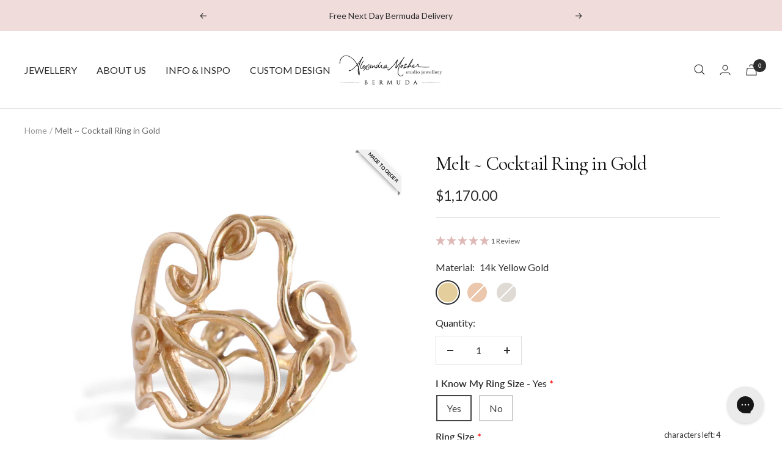

--- FILE ---
content_type: text/html; charset=utf-8
request_url: https://www.alexandramosher.com/products/mlckrg14
body_size: 41665
content:
<!doctype html><html class="no-js" lang="en" dir="ltr">

  <script type="text/javascript">
    (function(c,l,a,r,i,t,y){
        c[a]=c[a]||function(){(c[a].q=c[a].q||[]).push(arguments)};
        t=l.createElement(r);t.async=1;t.src="https://www.clarity.ms/tag/"+i;
        y=l.getElementsByTagName(r)[0];y.parentNode.insertBefore(t,y);
    })(window, document, "clarity", "script", "emhi5cgaku");
</script>
  
  <head>
<!-- starapps_core_start -->
<!-- This code is automatically managed by StarApps Studio -->
<!-- Please contact support@starapps.studio for any help -->
<!-- File location: snippets/starapps-core.liquid -->




<script type="application/json" sa-language-info="true" data-no-instant="true">{"current_language":"en", "default_language":"en", "money_format":"${{ amount }}"}</script>
<script type="text/javascript" src="https://assets-cdn.starapps.studio/apps/vsk/alexandramosher/script-37243-1648744117.js?shop=alexandramosher.myshopify.com" async></script>


<!-- VSK_PRE_APP_HIDE_CODE -->

<!-- VSK_PRE_APP_HIDE_CODE_END -->
    
<!-- starapps_core_end -->
<meta name="p:domain_verify" content="ff4c13d8d697bbc5c9162e7e86144e9a"/>
    <meta charset="utf-8">
    <meta name="viewport" content="width=device-width, initial-scale=1.0, height=device-height, minimum-scale=1.0, maximum-scale=1.0">
    <meta name="theme-color" content="#ffffff">

    <title>Melt ~ Cocktail Ring in Gold</title><meta name="description" content="Award Winning Bermudian Independent Jewelry Designer Best of Bermuda: Best Local Jewellery Designer &amp; Award of Excellence for Best Clothing &amp; Accessories in Bermuda Pink Bermuda Sand Jewellery Sculptural Jewels Silver &amp; Gold"><link rel="canonical" href="https://www.alexandramosher.com/products/mlckrg14"><link rel="shortcut icon" href="//www.alexandramosher.com/cdn/shop/files/Favicon_96x96.png?v=1613744122" type="image/png"><link rel="preconnect" href="https://cdn.shopify.com">
    <link rel="dns-prefetch" href="https://productreviews.shopifycdn.com">
    <link rel="dns-prefetch" href="https://www.google-analytics.com"><link rel="preconnect" href="https://fonts.shopifycdn.com" crossorigin><link rel="preload" as="style" href="//www.alexandramosher.com/cdn/shop/t/41/assets/theme.css?v=13695515180843471791655981172">
    <link rel="preload" as="script" href="//www.alexandramosher.com/cdn/shop/t/41/assets/vendor.js?v=31715688253868339281655846734">
    <link rel="preload" as="script" href="//www.alexandramosher.com/cdn/shop/t/41/assets/theme.js?v=27981391625698344241655846734"><link rel="preload" as="fetch" href="/products/mlckrg14.js" crossorigin>
      <link rel="preload" as="image" imagesizes="(max-width: 999px) calc(100vw - 48px), 640px" imagesrcset="//www.alexandramosher.com/cdn/shop/products/Alexandra_Mosher_Studio_Pink_Sand_Jewellery_Bermuda_14K_Gold-26_ec191069-fbc7-4843-9093-5fed4dbb2388_400x.jpg?v=1742834292 400w, //www.alexandramosher.com/cdn/shop/products/Alexandra_Mosher_Studio_Pink_Sand_Jewellery_Bermuda_14K_Gold-26_ec191069-fbc7-4843-9093-5fed4dbb2388_500x.jpg?v=1742834292 500w, //www.alexandramosher.com/cdn/shop/products/Alexandra_Mosher_Studio_Pink_Sand_Jewellery_Bermuda_14K_Gold-26_ec191069-fbc7-4843-9093-5fed4dbb2388_600x.jpg?v=1742834292 600w, //www.alexandramosher.com/cdn/shop/products/Alexandra_Mosher_Studio_Pink_Sand_Jewellery_Bermuda_14K_Gold-26_ec191069-fbc7-4843-9093-5fed4dbb2388_700x.jpg?v=1742834292 700w, //www.alexandramosher.com/cdn/shop/products/Alexandra_Mosher_Studio_Pink_Sand_Jewellery_Bermuda_14K_Gold-26_ec191069-fbc7-4843-9093-5fed4dbb2388_800x.jpg?v=1742834292 800w, //www.alexandramosher.com/cdn/shop/products/Alexandra_Mosher_Studio_Pink_Sand_Jewellery_Bermuda_14K_Gold-26_ec191069-fbc7-4843-9093-5fed4dbb2388_900x.jpg?v=1742834292 900w, //www.alexandramosher.com/cdn/shop/products/Alexandra_Mosher_Studio_Pink_Sand_Jewellery_Bermuda_14K_Gold-26_ec191069-fbc7-4843-9093-5fed4dbb2388_1000x.jpg?v=1742834292 1000w, //www.alexandramosher.com/cdn/shop/products/Alexandra_Mosher_Studio_Pink_Sand_Jewellery_Bermuda_14K_Gold-26_ec191069-fbc7-4843-9093-5fed4dbb2388_1100x.jpg?v=1742834292 1100w, //www.alexandramosher.com/cdn/shop/products/Alexandra_Mosher_Studio_Pink_Sand_Jewellery_Bermuda_14K_Gold-26_ec191069-fbc7-4843-9093-5fed4dbb2388_1200x.jpg?v=1742834292 1200w, //www.alexandramosher.com/cdn/shop/products/Alexandra_Mosher_Studio_Pink_Sand_Jewellery_Bermuda_14K_Gold-26_ec191069-fbc7-4843-9093-5fed4dbb2388_1300x.jpg?v=1742834292 1300w, //www.alexandramosher.com/cdn/shop/products/Alexandra_Mosher_Studio_Pink_Sand_Jewellery_Bermuda_14K_Gold-26_ec191069-fbc7-4843-9093-5fed4dbb2388_1400x.jpg?v=1742834292 1400w, //www.alexandramosher.com/cdn/shop/products/Alexandra_Mosher_Studio_Pink_Sand_Jewellery_Bermuda_14K_Gold-26_ec191069-fbc7-4843-9093-5fed4dbb2388_1500x.jpg?v=1742834292 1500w, //www.alexandramosher.com/cdn/shop/products/Alexandra_Mosher_Studio_Pink_Sand_Jewellery_Bermuda_14K_Gold-26_ec191069-fbc7-4843-9093-5fed4dbb2388_1600x.jpg?v=1742834292 1600w, //www.alexandramosher.com/cdn/shop/products/Alexandra_Mosher_Studio_Pink_Sand_Jewellery_Bermuda_14K_Gold-26_ec191069-fbc7-4843-9093-5fed4dbb2388_1700x.jpg?v=1742834292 1700w, //www.alexandramosher.com/cdn/shop/products/Alexandra_Mosher_Studio_Pink_Sand_Jewellery_Bermuda_14K_Gold-26_ec191069-fbc7-4843-9093-5fed4dbb2388_1800x.jpg?v=1742834292 1800w
"><meta property="og:type" content="product">
  <meta property="og:title" content="Melt ~ Cocktail Ring in Gold">
  <meta property="product:price:amount" content="1,170.00">
  <meta property="product:price:currency" content="USD"><meta property="og:image" content="http://www.alexandramosher.com/cdn/shop/products/Alexandra_Mosher_Studio_Pink_Sand_Jewellery_Bermuda_14K_Gold-26_ec191069-fbc7-4843-9093-5fed4dbb2388.jpg?v=1742834292">
  <meta property="og:image:secure_url" content="https://www.alexandramosher.com/cdn/shop/products/Alexandra_Mosher_Studio_Pink_Sand_Jewellery_Bermuda_14K_Gold-26_ec191069-fbc7-4843-9093-5fed4dbb2388.jpg?v=1742834292">
  <meta property="og:image:width" content="2048">
  <meta property="og:image:height" content="2048"><meta property="og:description" content="Award Winning Bermudian Independent Jewelry Designer Best of Bermuda: Best Local Jewellery Designer &amp; Award of Excellence for Best Clothing &amp; Accessories in Bermuda Pink Bermuda Sand Jewellery Sculptural Jewels Silver &amp; Gold"><meta property="og:url" content="https://www.alexandramosher.com/products/mlckrg14">
<meta property="og:site_name" content="Alexandra Mosher Studio Jewellery"><meta name="twitter:card" content="summary"><meta name="twitter:title" content="Melt ~ Cocktail Ring in Gold">
  <meta name="twitter:description" content="Bold and beautiful, this ring is comfortable for everyday wear, but will turn heads when your hands are wrapped around a cocktail glass!
In 14K white gold, 14K yellow gold, and 14K rose gold, click here to view the ring in argentium silver. 
Measures just over an inch vertically. 

If you have any queries about this piece or ordering online, please don&#39;t hesitate to enquire at 441-236-9009 or hello@alexandramosher.com. We&#39;d be delighted to help you pick the perfect piece."><meta name="twitter:image" content="https://www.alexandramosher.com/cdn/shop/products/Alexandra_Mosher_Studio_Pink_Sand_Jewellery_Bermuda_14K_Gold-26_ec191069-fbc7-4843-9093-5fed4dbb2388_1200x1200_crop_center.jpg?v=1742834292">
  <meta name="twitter:image:alt" content="Melt Cocktail Ring in Gold - Alexandra Mosher Studio Jewellery Bermuda Fine">
    
  <script type="application/ld+json">
  {
    "@context": "https://schema.org",
    "@type": "Product",
    "offers": [{
          "@type": "Offer",
          "name": "14k Yellow Gold",
          "availability":"https://schema.org/InStock",
          "price": 1170.0,
          "priceCurrency": "USD",
          "priceValidUntil": "2026-01-28","sku": "MLCKRG14KY","url": "/products/mlckrg14?variant=39835420360765"
        },
{
          "@type": "Offer",
          "name": "14k Rose Gold",
          "availability":"https://schema.org/OutOfStock",
          "price": 1170.0,
          "priceCurrency": "USD",
          "priceValidUntil": "2026-01-28","sku": "MLCKRG14KR","url": "/products/mlckrg14?variant=41976852676669"
        },
{
          "@type": "Offer",
          "name": "14k White Gold",
          "availability":"https://schema.org/OutOfStock",
          "price": 1170.0,
          "priceCurrency": "USD",
          "priceValidUntil": "2026-01-28","sku": "MLCKRG14KW","url": "/products/mlckrg14?variant=41976852709437"
        }
],
      "mpn": "MLCK_Ring_Size_6_14KY",
      "productId": "MLCK_Ring_Size_6_14KY",
    "brand": {
      "@type": "Brand",
      "name": "Alexandra Mosher Studio Jewellery"
    },
    "name": "Melt ~ Cocktail Ring in Gold",
    "description": "Bold and beautiful, this ring is comfortable for everyday wear, but will turn heads when your hands are wrapped around a cocktail glass!\nIn 14K white gold, 14K yellow gold, and 14K rose gold, click here to view the ring in argentium silver. \nMeasures just over an inch vertically. \n\nIf you have any queries about this piece or ordering online, please don't hesitate to enquire at 441-236-9009 or hello@alexandramosher.com. We'd be delighted to help you pick the perfect piece.",
    "category": "Ring",
    "url": "/products/mlckrg14",
    "sku": "MLCKRG14KY",
    "image": {
      "@type": "ImageObject",
      "url": "https://www.alexandramosher.com/cdn/shop/products/Alexandra_Mosher_Studio_Pink_Sand_Jewellery_Bermuda_14K_Gold-26_ec191069-fbc7-4843-9093-5fed4dbb2388_1024x.jpg?v=1742834292",
      "image": "https://www.alexandramosher.com/cdn/shop/products/Alexandra_Mosher_Studio_Pink_Sand_Jewellery_Bermuda_14K_Gold-26_ec191069-fbc7-4843-9093-5fed4dbb2388_1024x.jpg?v=1742834292",
      "name": "Melt Cocktail Ring in Gold - Alexandra Mosher Studio Jewellery Bermuda Fine",
      "width": "1024",
      "height": "1024"
    }
  }
  </script>



  <script type="application/ld+json">
  {
    "@context": "https://schema.org",
    "@type": "BreadcrumbList",
  "itemListElement": [{
      "@type": "ListItem",
      "position": 1,
      "name": "Home",
      "item": "https://www.alexandramosher.com"
    },{
          "@type": "ListItem",
          "position": 2,
          "name": "Melt ~ Cocktail Ring in Gold",
          "item": "https://www.alexandramosher.com/products/mlckrg14"
        }]
  }
  </script>

    <link rel="preload" href="//www.alexandramosher.com/cdn/fonts/lato/lato_n4.c3b93d431f0091c8be23185e15c9d1fee1e971c5.woff2" as="font" type="font/woff2" crossorigin><style>
  /* Typography (heading) */
  

/* Typography (body) */
  @font-face {
  font-family: Lato;
  font-weight: 400;
  font-style: normal;
  font-display: swap;
  src: url("//www.alexandramosher.com/cdn/fonts/lato/lato_n4.c3b93d431f0091c8be23185e15c9d1fee1e971c5.woff2") format("woff2"),
       url("//www.alexandramosher.com/cdn/fonts/lato/lato_n4.d5c00c781efb195594fd2fd4ad04f7882949e327.woff") format("woff");
}

@font-face {
  font-family: Lato;
  font-weight: 400;
  font-style: italic;
  font-display: swap;
  src: url("//www.alexandramosher.com/cdn/fonts/lato/lato_i4.09c847adc47c2fefc3368f2e241a3712168bc4b6.woff2") format("woff2"),
       url("//www.alexandramosher.com/cdn/fonts/lato/lato_i4.3c7d9eb6c1b0a2bf62d892c3ee4582b016d0f30c.woff") format("woff");
}

@font-face {
  font-family: Lato;
  font-weight: 600;
  font-style: normal;
  font-display: swap;
  src: url("//www.alexandramosher.com/cdn/fonts/lato/lato_n6.38d0e3b23b74a60f769c51d1df73fac96c580d59.woff2") format("woff2"),
       url("//www.alexandramosher.com/cdn/fonts/lato/lato_n6.3365366161bdcc36a3f97cfbb23954d8c4bf4079.woff") format("woff");
}

@font-face {
  font-family: Lato;
  font-weight: 600;
  font-style: italic;
  font-display: swap;
  src: url("//www.alexandramosher.com/cdn/fonts/lato/lato_i6.ab357ee5069e0603c2899b31e2b8ae84c4a42a48.woff2") format("woff2"),
       url("//www.alexandramosher.com/cdn/fonts/lato/lato_i6.3164fed79d7d987c1390528781c7c2f59ac7a746.woff") format("woff");
}

:root {--heading-color: 13, 13, 13;
    --text-color: 46, 46, 46;
    --background: 255, 255, 255;
    --secondary-background: 245, 245, 245;
    --border-color: 224, 224, 224;
    --border-color-darker: 171, 171, 171;
    --success-color: 223, 184, 184;
    --success-background: 249, 241, 241;
    --error-color: 91, 91, 91;
    --error-background: 244, 244, 244;
    --primary-button-background: 223, 184, 184;
    --primary-button-text-color: 255, 255, 255;
    --secondary-button-background: 223, 223, 223;
    --secondary-button-text-color: 46, 46, 46;
    --product-star-rating: 241, 197, 197;
    --product-on-sale-accent: 223, 184, 184;
    --product-sold-out-accent: 241, 220, 220;
    --product-custom-label-background: 5, 30, 56;
    --product-custom-label-text-color: 255, 255, 255;
    --product-custom-label-2-background: 192, 223, 219;
    --product-custom-label-2-text-color: 0, 0, 0;
    --product-low-stock-text-color: 192, 223, 219;
    --product-in-stock-text-color: 148, 198, 191;
    --loading-bar-background: 46, 46, 46;

    /* We duplicate some "base" colors as root colors, which is useful to use on drawer elements or popover without. Those should not be overridden to avoid issues */
    --root-heading-color: 13, 13, 13;
    --root-text-color: 46, 46, 46;
    --root-background: 255, 255, 255;
    --root-border-color: 224, 224, 224;
    --root-primary-button-background: 223, 184, 184;
    --root-primary-button-text-color: 255, 255, 255;

    --base-font-size: 16px;
    
    --heading-font-family: 'Cormorant Garamond', serif;
    
    --heading-font-weight: 400;
    --heading-font-style: normal;
    --heading-text-transform: normal;
    --text-font-family: Lato, sans-serif;
    --text-font-weight: 400;
    --text-font-style: normal;
    --text-font-bold-weight: 600;

    /* Typography (font size) */
    --heading-xxsmall-font-size: 10px;
    --heading-xsmall-font-size: 10px;
    --heading-small-font-size: 11px;
    --heading-large-font-size: 32px;
    --heading-h1-font-size: 32px;
    --heading-h2-font-size: 28px;
    --heading-h3-font-size: 26px;
    --heading-h4-font-size: 22px;
    --heading-h5-font-size: 18px;
    --heading-h6-font-size: 16px;

    /* Control the look and feel of the theme by changing radius of various elements */
    --button-border-radius: 0px;
    --block-border-radius: 8px;
    --block-border-radius-reduced: 4px;
    --color-swatch-border-radius: 100%;

    /* Button size */
    --button-height: 48px;
    --button-small-height: 40px;

    /* Form related */
    --form-input-field-height: 48px;
    --form-input-gap: 16px;
    --form-submit-margin: 24px;

    /* Product listing related variables */
    --product-list-block-spacing: 32px;

    /* Video related */
    --play-button-background: 255, 255, 255;
    --play-button-arrow: 46, 46, 46;

    /* RTL support */
    --transform-logical-flip: 1;
    --transform-origin-start: left;
    --transform-origin-end: right;

    /* Other */
    --zoom-cursor-svg-url: url(//www.alexandramosher.com/cdn/shop/t/41/assets/zoom-cursor.svg?v=165774863992394457001655846750);
    --arrow-right-svg-url: url(//www.alexandramosher.com/cdn/shop/t/41/assets/arrow-right.svg?v=47975182136164267261655846750);
    --arrow-left-svg-url: url(//www.alexandramosher.com/cdn/shop/t/41/assets/arrow-left.svg?v=51329235961065661711655846750);

    /* Some useful variables that we can reuse in our CSS. Some explanation are needed for some of them:
       - container-max-width-minus-gutters: represents the container max width without the edge gutters
       - container-outer-width: considering the screen width, represent all the space outside the container
       - container-outer-margin: same as container-outer-width but get set to 0 inside a container
       - container-inner-width: the effective space inside the container (minus gutters)
       - grid-column-width: represents the width of a single column of the grid
       - vertical-breather: this is a variable that defines the global "spacing" between sections, and inside the section
                            to create some "breath" and minimum spacing
     */
    --container-max-width: 1600px;
    --container-gutter: 24px;
    --container-max-width-minus-gutters: calc(var(--container-max-width) - (var(--container-gutter)) * 2);
    --container-outer-width: max(calc((100vw - var(--container-max-width-minus-gutters)) / 2), var(--container-gutter));
    --container-outer-margin: var(--container-outer-width);
    --container-inner-width: calc(100vw - var(--container-outer-width) * 2);

    --grid-column-count: 10;
    --grid-gap: 24px;
    --grid-column-width: calc((100vw - var(--container-outer-width) * 2 - var(--grid-gap) * (var(--grid-column-count) - 1)) / var(--grid-column-count));

    --vertical-breather: 36px;
    --vertical-breather-tight: 36px;

    /* Shopify related variables */
    --payment-terms-background-color: #ffffff;
  }

  @media screen and (min-width: 741px) {
    :root {
      --container-gutter: 40px;
      --grid-column-count: 20;
      --vertical-breather: 48px;
      --vertical-breather-tight: 48px;

      /* Typography (font size) */
      --heading-xsmall-font-size: 11px;
      --heading-small-font-size: 12px;
      --heading-large-font-size: 48px;
      --heading-h1-font-size: 48px;
      --heading-h2-font-size: 36px;
      --heading-h3-font-size: 30px;
      --heading-h4-font-size: 22px;
      --heading-h5-font-size: 18px;
      --heading-h6-font-size: 16px;

      /* Form related */
      --form-input-field-height: 52px;
      --form-submit-margin: 32px;

      /* Button size */
      --button-height: 52px;
      --button-small-height: 44px;
    }
  }

  @media screen and (min-width: 1200px) {
    :root {
      --vertical-breather: 64px;
      --vertical-breather-tight: 48px;
      --product-list-block-spacing: 48px;

      /* Typography */
      --heading-large-font-size: 58px;
      --heading-h1-font-size: 50px;
      --heading-h2-font-size: 44px;
      --heading-h3-font-size: 32px;
      --heading-h4-font-size: 26px;
      --heading-h5-font-size: 22px;
      --heading-h6-font-size: 16px;
    }
  }

  @media screen and (min-width: 1600px) {
    :root {
      --vertical-breather: 64px;
      --vertical-breather-tight: 48px;
    }
  }
</style>
    <script>
  // This allows to expose several variables to the global scope, to be used in scripts
  window.themeVariables = {
    settings: {
      direction: "ltr",
      pageType: "product",
      cartCount: 0,
      moneyFormat: "${{ amount }}",
      moneyWithCurrencyFormat: "${{ amount }} USD",
      showVendor: false,
      discountMode: "saving",
      currencyCodeEnabled: false,
      searchMode: "product,article,collection",
      searchUnavailableProducts: "last",
      cartType: "message",
      cartCurrency: "USD",
      mobileZoomFactor: 2.5
    },

    routes: {
      host: "www.alexandramosher.com",
      rootUrl: "\/",
      rootUrlWithoutSlash: '',
      cartUrl: "\/cart",
      cartAddUrl: "\/cart\/add",
      cartChangeUrl: "\/cart\/change",
      searchUrl: "\/search",
      predictiveSearchUrl: "\/search\/suggest",
      productRecommendationsUrl: "\/recommendations\/products"
    },

    strings: {
      accessibilityDelete: "Delete",
      accessibilityClose: "Close",
      collectionSoldOut: "Sold out",
      collectionDiscount: "Save @savings@",
      productSalePrice: "Sale price",
      productRegularPrice: "Regular price",
      productFormUnavailable: "Unavailable",
      productFormSoldOut: "Sold out",
      productFormPreOrder: "Pre-order",
      productFormAddToCart: "Add to cart",
      searchNoResults: "No results could be found.",
      searchNewSearch: "New search",
      searchProducts: "Products",
      searchArticles: "Journal",
      searchPages: "Pages",
      searchCollections: "Collections",
      cartViewCart: "View cart",
      cartItemAdded: "Item added to your cart!",
      cartItemAddedShort: "Added to your cart!",
      cartAddOrderNote: "Add order note",
      cartEditOrderNote: "Edit order note",
      shippingEstimatorNoResults: "Sorry, we do not ship to your address.",
      shippingEstimatorOneResult: "There is one shipping rate for your address:",
      shippingEstimatorMultipleResults: "There are several shipping rates for your address:",
      shippingEstimatorError: "One or more error occurred while retrieving shipping rates:"
    },

    libs: {
      flickity: "\/\/www.alexandramosher.com\/cdn\/shop\/t\/41\/assets\/flickity.js?v=176646718982628074891655846732",
      photoswipe: "\/\/www.alexandramosher.com\/cdn\/shop\/t\/41\/assets\/photoswipe.js?v=132268647426145925301655846732",
      qrCode: "\/\/www.alexandramosher.com\/cdn\/shopifycloud\/storefront\/assets\/themes_support\/vendor\/qrcode-3f2b403b.js"
    },

    breakpoints: {
      phone: 'screen and (max-width: 740px)',
      tablet: 'screen and (min-width: 741px) and (max-width: 999px)',
      tabletAndUp: 'screen and (min-width: 741px)',
      pocket: 'screen and (max-width: 999px)',
      lap: 'screen and (min-width: 1000px) and (max-width: 1199px)',
      lapAndUp: 'screen and (min-width: 1000px)',
      desktop: 'screen and (min-width: 1200px)',
      wide: 'screen and (min-width: 1400px)'
    }
  };

  if ('noModule' in HTMLScriptElement.prototype) {
    // Old browsers (like IE) that does not support module will be considered as if not executing JS at all
    document.documentElement.className = document.documentElement.className.replace('no-js', 'js');

    requestAnimationFrame(() => {
      const viewportHeight = (window.visualViewport ? window.visualViewport.height : document.documentElement.clientHeight);
      document.documentElement.style.setProperty('--window-height',viewportHeight + 'px');
    });
  }// We save the product ID in local storage to be eventually used for recently viewed section
    try {
      const items = JSON.parse(localStorage.getItem('theme:recently-viewed-products') || '[]');

      // We check if the current product already exists, and if it does not, we add it at the start
      if (!items.includes(5597139013)) {
        items.unshift(5597139013);
      }

      localStorage.setItem('theme:recently-viewed-products', JSON.stringify(items.slice(0, 20)));
    } catch (e) {
      // Safari in private mode does not allow setting item, we silently fail
    }</script>

    <link rel="stylesheet" href="//www.alexandramosher.com/cdn/shop/t/41/assets/theme.css?v=13695515180843471791655981172">

    <script src="//www.alexandramosher.com/cdn/shop/t/41/assets/vendor.js?v=31715688253868339281655846734" defer></script>
    <script src="//www.alexandramosher.com/cdn/shop/t/41/assets/theme.js?v=27981391625698344241655846734" defer></script>
    <script src="//www.alexandramosher.com/cdn/shop/t/41/assets/custom.js?v=167639537848865775061655846731" defer></script>
    <style>
      .os-search-box-index, .omega__autocomplete,.os-css-test{
        display:none !important;
      }
    </style>

    <script>window.performance && window.performance.mark && window.performance.mark('shopify.content_for_header.start');</script><meta name="google-site-verification" content="zGrFae8BeL-O-GtbqiWXgHGmGDRXvYVaMPIGUxwoLeE">
<meta id="shopify-digital-wallet" name="shopify-digital-wallet" content="/368372/digital_wallets/dialog">
<link rel="alternate" type="application/json+oembed" href="https://www.alexandramosher.com/products/mlckrg14.oembed">
<script async="async" src="/checkouts/internal/preloads.js?locale=en-BM"></script>
<script id="shopify-features" type="application/json">{"accessToken":"c1379fd15705effb6a7c9f18bc8c0906","betas":["rich-media-storefront-analytics"],"domain":"www.alexandramosher.com","predictiveSearch":true,"shopId":368372,"locale":"en"}</script>
<script>var Shopify = Shopify || {};
Shopify.shop = "alexandramosher.myshopify.com";
Shopify.locale = "en";
Shopify.currency = {"active":"USD","rate":"1.0"};
Shopify.country = "BM";
Shopify.theme = {"name":"Focal Theme","id":123774566461,"schema_name":"Focal","schema_version":"8.7.10","theme_store_id":714,"role":"main"};
Shopify.theme.handle = "null";
Shopify.theme.style = {"id":null,"handle":null};
Shopify.cdnHost = "www.alexandramosher.com/cdn";
Shopify.routes = Shopify.routes || {};
Shopify.routes.root = "/";</script>
<script type="module">!function(o){(o.Shopify=o.Shopify||{}).modules=!0}(window);</script>
<script>!function(o){function n(){var o=[];function n(){o.push(Array.prototype.slice.apply(arguments))}return n.q=o,n}var t=o.Shopify=o.Shopify||{};t.loadFeatures=n(),t.autoloadFeatures=n()}(window);</script>
<script id="shop-js-analytics" type="application/json">{"pageType":"product"}</script>
<script defer="defer" async type="module" src="//www.alexandramosher.com/cdn/shopifycloud/shop-js/modules/v2/client.init-shop-cart-sync_C5BV16lS.en.esm.js"></script>
<script defer="defer" async type="module" src="//www.alexandramosher.com/cdn/shopifycloud/shop-js/modules/v2/chunk.common_CygWptCX.esm.js"></script>
<script type="module">
  await import("//www.alexandramosher.com/cdn/shopifycloud/shop-js/modules/v2/client.init-shop-cart-sync_C5BV16lS.en.esm.js");
await import("//www.alexandramosher.com/cdn/shopifycloud/shop-js/modules/v2/chunk.common_CygWptCX.esm.js");

  window.Shopify.SignInWithShop?.initShopCartSync?.({"fedCMEnabled":true,"windoidEnabled":true});

</script>
<script>(function() {
  var isLoaded = false;
  function asyncLoad() {
    if (isLoaded) return;
    isLoaded = true;
    var urls = ["https:\/\/files-shpf.mageworx.com\/productoptions\/source.js?mw_productoptions_t=1765893775\u0026shop=alexandramosher.myshopify.com","https:\/\/assets1.adroll.com\/shopify\/latest\/j\/shopify_rolling_bootstrap_v2.js?adroll_adv_id=7U2EPAGI45A7POPY4T2STP\u0026adroll_pix_id=SGM544EX45E25LHMACWE6V\u0026shop=alexandramosher.myshopify.com","https:\/\/config.gorgias.chat\/bundle-loader\/01GYCC5WBPWX65Z0DZ1ZBNPB4E?source=shopify1click\u0026shop=alexandramosher.myshopify.com","https:\/\/cdn.9gtb.com\/loader.js?g_cvt_id=882c0c54-9697-4a2d-b674-7203d1306cf7\u0026shop=alexandramosher.myshopify.com"];
    for (var i = 0; i < urls.length; i++) {
      var s = document.createElement('script');
      s.type = 'text/javascript';
      s.async = true;
      s.src = urls[i];
      var x = document.getElementsByTagName('script')[0];
      x.parentNode.insertBefore(s, x);
    }
  };
  if(window.attachEvent) {
    window.attachEvent('onload', asyncLoad);
  } else {
    window.addEventListener('load', asyncLoad, false);
  }
})();</script>
<script id="__st">var __st={"a":368372,"offset":-14400,"reqid":"70cd6fe9-d0c9-48e0-8bf7-16c1343fbd83-1768721329","pageurl":"www.alexandramosher.com\/products\/mlckrg14","u":"ceeb96798b39","p":"product","rtyp":"product","rid":5597139013};</script>
<script>window.ShopifyPaypalV4VisibilityTracking = true;</script>
<script id="captcha-bootstrap">!function(){'use strict';const t='contact',e='account',n='new_comment',o=[[t,t],['blogs',n],['comments',n],[t,'customer']],c=[[e,'customer_login'],[e,'guest_login'],[e,'recover_customer_password'],[e,'create_customer']],r=t=>t.map((([t,e])=>`form[action*='/${t}']:not([data-nocaptcha='true']) input[name='form_type'][value='${e}']`)).join(','),a=t=>()=>t?[...document.querySelectorAll(t)].map((t=>t.form)):[];function s(){const t=[...o],e=r(t);return a(e)}const i='password',u='form_key',d=['recaptcha-v3-token','g-recaptcha-response','h-captcha-response',i],f=()=>{try{return window.sessionStorage}catch{return}},m='__shopify_v',_=t=>t.elements[u];function p(t,e,n=!1){try{const o=window.sessionStorage,c=JSON.parse(o.getItem(e)),{data:r}=function(t){const{data:e,action:n}=t;return t[m]||n?{data:e,action:n}:{data:t,action:n}}(c);for(const[e,n]of Object.entries(r))t.elements[e]&&(t.elements[e].value=n);n&&o.removeItem(e)}catch(o){console.error('form repopulation failed',{error:o})}}const l='form_type',E='cptcha';function T(t){t.dataset[E]=!0}const w=window,h=w.document,L='Shopify',v='ce_forms',y='captcha';let A=!1;((t,e)=>{const n=(g='f06e6c50-85a8-45c8-87d0-21a2b65856fe',I='https://cdn.shopify.com/shopifycloud/storefront-forms-hcaptcha/ce_storefront_forms_captcha_hcaptcha.v1.5.2.iife.js',D={infoText:'Protected by hCaptcha',privacyText:'Privacy',termsText:'Terms'},(t,e,n)=>{const o=w[L][v],c=o.bindForm;if(c)return c(t,g,e,D).then(n);var r;o.q.push([[t,g,e,D],n]),r=I,A||(h.body.append(Object.assign(h.createElement('script'),{id:'captcha-provider',async:!0,src:r})),A=!0)});var g,I,D;w[L]=w[L]||{},w[L][v]=w[L][v]||{},w[L][v].q=[],w[L][y]=w[L][y]||{},w[L][y].protect=function(t,e){n(t,void 0,e),T(t)},Object.freeze(w[L][y]),function(t,e,n,w,h,L){const[v,y,A,g]=function(t,e,n){const i=e?o:[],u=t?c:[],d=[...i,...u],f=r(d),m=r(i),_=r(d.filter((([t,e])=>n.includes(e))));return[a(f),a(m),a(_),s()]}(w,h,L),I=t=>{const e=t.target;return e instanceof HTMLFormElement?e:e&&e.form},D=t=>v().includes(t);t.addEventListener('submit',(t=>{const e=I(t);if(!e)return;const n=D(e)&&!e.dataset.hcaptchaBound&&!e.dataset.recaptchaBound,o=_(e),c=g().includes(e)&&(!o||!o.value);(n||c)&&t.preventDefault(),c&&!n&&(function(t){try{if(!f())return;!function(t){const e=f();if(!e)return;const n=_(t);if(!n)return;const o=n.value;o&&e.removeItem(o)}(t);const e=Array.from(Array(32),(()=>Math.random().toString(36)[2])).join('');!function(t,e){_(t)||t.append(Object.assign(document.createElement('input'),{type:'hidden',name:u})),t.elements[u].value=e}(t,e),function(t,e){const n=f();if(!n)return;const o=[...t.querySelectorAll(`input[type='${i}']`)].map((({name:t})=>t)),c=[...d,...o],r={};for(const[a,s]of new FormData(t).entries())c.includes(a)||(r[a]=s);n.setItem(e,JSON.stringify({[m]:1,action:t.action,data:r}))}(t,e)}catch(e){console.error('failed to persist form',e)}}(e),e.submit())}));const S=(t,e)=>{t&&!t.dataset[E]&&(n(t,e.some((e=>e===t))),T(t))};for(const o of['focusin','change'])t.addEventListener(o,(t=>{const e=I(t);D(e)&&S(e,y())}));const B=e.get('form_key'),M=e.get(l),P=B&&M;t.addEventListener('DOMContentLoaded',(()=>{const t=y();if(P)for(const e of t)e.elements[l].value===M&&p(e,B);[...new Set([...A(),...v().filter((t=>'true'===t.dataset.shopifyCaptcha))])].forEach((e=>S(e,t)))}))}(h,new URLSearchParams(w.location.search),n,t,e,['guest_login'])})(!0,!0)}();</script>
<script integrity="sha256-4kQ18oKyAcykRKYeNunJcIwy7WH5gtpwJnB7kiuLZ1E=" data-source-attribution="shopify.loadfeatures" defer="defer" src="//www.alexandramosher.com/cdn/shopifycloud/storefront/assets/storefront/load_feature-a0a9edcb.js" crossorigin="anonymous"></script>
<script data-source-attribution="shopify.dynamic_checkout.dynamic.init">var Shopify=Shopify||{};Shopify.PaymentButton=Shopify.PaymentButton||{isStorefrontPortableWallets:!0,init:function(){window.Shopify.PaymentButton.init=function(){};var t=document.createElement("script");t.src="https://www.alexandramosher.com/cdn/shopifycloud/portable-wallets/latest/portable-wallets.en.js",t.type="module",document.head.appendChild(t)}};
</script>
<script data-source-attribution="shopify.dynamic_checkout.buyer_consent">
  function portableWalletsHideBuyerConsent(e){var t=document.getElementById("shopify-buyer-consent"),n=document.getElementById("shopify-subscription-policy-button");t&&n&&(t.classList.add("hidden"),t.setAttribute("aria-hidden","true"),n.removeEventListener("click",e))}function portableWalletsShowBuyerConsent(e){var t=document.getElementById("shopify-buyer-consent"),n=document.getElementById("shopify-subscription-policy-button");t&&n&&(t.classList.remove("hidden"),t.removeAttribute("aria-hidden"),n.addEventListener("click",e))}window.Shopify?.PaymentButton&&(window.Shopify.PaymentButton.hideBuyerConsent=portableWalletsHideBuyerConsent,window.Shopify.PaymentButton.showBuyerConsent=portableWalletsShowBuyerConsent);
</script>
<script>
  function portableWalletsCleanup(e){e&&e.src&&console.error("Failed to load portable wallets script "+e.src);var t=document.querySelectorAll("shopify-accelerated-checkout .shopify-payment-button__skeleton, shopify-accelerated-checkout-cart .wallet-cart-button__skeleton"),e=document.getElementById("shopify-buyer-consent");for(let e=0;e<t.length;e++)t[e].remove();e&&e.remove()}function portableWalletsNotLoadedAsModule(e){e instanceof ErrorEvent&&"string"==typeof e.message&&e.message.includes("import.meta")&&"string"==typeof e.filename&&e.filename.includes("portable-wallets")&&(window.removeEventListener("error",portableWalletsNotLoadedAsModule),window.Shopify.PaymentButton.failedToLoad=e,"loading"===document.readyState?document.addEventListener("DOMContentLoaded",window.Shopify.PaymentButton.init):window.Shopify.PaymentButton.init())}window.addEventListener("error",portableWalletsNotLoadedAsModule);
</script>

<script type="module" src="https://www.alexandramosher.com/cdn/shopifycloud/portable-wallets/latest/portable-wallets.en.js" onError="portableWalletsCleanup(this)" crossorigin="anonymous"></script>
<script nomodule>
  document.addEventListener("DOMContentLoaded", portableWalletsCleanup);
</script>

<link id="shopify-accelerated-checkout-styles" rel="stylesheet" media="screen" href="https://www.alexandramosher.com/cdn/shopifycloud/portable-wallets/latest/accelerated-checkout-backwards-compat.css" crossorigin="anonymous">
<style id="shopify-accelerated-checkout-cart">
        #shopify-buyer-consent {
  margin-top: 1em;
  display: inline-block;
  width: 100%;
}

#shopify-buyer-consent.hidden {
  display: none;
}

#shopify-subscription-policy-button {
  background: none;
  border: none;
  padding: 0;
  text-decoration: underline;
  font-size: inherit;
  cursor: pointer;
}

#shopify-subscription-policy-button::before {
  box-shadow: none;
}

      </style>

<script>window.performance && window.performance.mark && window.performance.mark('shopify.content_for_header.end');</script>
    
  

    <script>function loadScript(a){var b=document.getElementsByTagName("head")[0],c=document.createElement("script");c.type="text/javascript",c.src="https://tracker.metricool.com/resources/be.js",c.onreadystatechange=a,c.onload=a,b.appendChild(c)}loadScript(function(){beTracker.t({hash:"773d2a70b28893bd1581c9c3d336cf8b"})});</script>
    
    
    <!-- Hotjar Tracking Code for https://www.alexandramosher.com -->
	<script>
    (function(h,o,t,j,a,r){
        h.hj=h.hj||function(){(h.hj.q=h.hj.q||[]).push(arguments)};
        h._hjSettings={hjid:2696736,hjsv:6};
        a=o.getElementsByTagName('head')[0];
        r=o.createElement('script');r.async=1;
        r.src=t+h._hjSettings.hjid+j+h._hjSettings.hjsv;
        a.appendChild(r);
    })(window,document,'https://static.hotjar.com/c/hotjar-','.js?sv=');
	</script>
    
  
  <!-- "snippets/shogun-head.liquid" was not rendered, the associated app was uninstalled -->
    <script async type="text/javascript" src="https://static.klaviyo.com/onsite/js/klaviyo.js?company_id=JkA6ci"></script>

<!-- BEGIN app block: shopify://apps/klaviyo-email-marketing-sms/blocks/klaviyo-onsite-embed/2632fe16-c075-4321-a88b-50b567f42507 -->












  <script async src="https://static.klaviyo.com/onsite/js/JkA6ci/klaviyo.js?company_id=JkA6ci"></script>
  <script>!function(){if(!window.klaviyo){window._klOnsite=window._klOnsite||[];try{window.klaviyo=new Proxy({},{get:function(n,i){return"push"===i?function(){var n;(n=window._klOnsite).push.apply(n,arguments)}:function(){for(var n=arguments.length,o=new Array(n),w=0;w<n;w++)o[w]=arguments[w];var t="function"==typeof o[o.length-1]?o.pop():void 0,e=new Promise((function(n){window._klOnsite.push([i].concat(o,[function(i){t&&t(i),n(i)}]))}));return e}}})}catch(n){window.klaviyo=window.klaviyo||[],window.klaviyo.push=function(){var n;(n=window._klOnsite).push.apply(n,arguments)}}}}();</script>

  
    <script id="viewed_product">
      if (item == null) {
        var _learnq = _learnq || [];

        var MetafieldReviews = null
        var MetafieldYotpoRating = null
        var MetafieldYotpoCount = null
        var MetafieldLooxRating = null
        var MetafieldLooxCount = null
        var okendoProduct = null
        var okendoProductReviewCount = null
        var okendoProductReviewAverageValue = null
        try {
          // The following fields are used for Customer Hub recently viewed in order to add reviews.
          // This information is not part of __kla_viewed. Instead, it is part of __kla_viewed_reviewed_items
          MetafieldReviews = {};
          MetafieldYotpoRating = null
          MetafieldYotpoCount = null
          MetafieldLooxRating = null
          MetafieldLooxCount = null

          okendoProduct = null
          // If the okendo metafield is not legacy, it will error, which then requires the new json formatted data
          if (okendoProduct && 'error' in okendoProduct) {
            okendoProduct = null
          }
          okendoProductReviewCount = okendoProduct ? okendoProduct.reviewCount : null
          okendoProductReviewAverageValue = okendoProduct ? okendoProduct.reviewAverageValue : null
        } catch (error) {
          console.error('Error in Klaviyo onsite reviews tracking:', error);
        }

        var item = {
          Name: "Melt ~ Cocktail Ring in Gold",
          ProductID: 5597139013,
          Categories: ["14K Gold, Gem \u0026 Diamond","2025 Gift Guide - Extra Special Person","2025 Gift Guide - For Her (DO NOT USE)","2025 Spring Sale","All Jewellery","Engagement \u0026 Wedding","Everyday Fine Gold Jewellery","Fine Jewellery","Gold","Metal-Only","Pearl and Metalwork","PW Level 4","Rings","Women's Collection"],
          ImageURL: "https://www.alexandramosher.com/cdn/shop/products/Alexandra_Mosher_Studio_Pink_Sand_Jewellery_Bermuda_14K_Gold-26_ec191069-fbc7-4843-9093-5fed4dbb2388_grande.jpg?v=1742834292",
          URL: "https://www.alexandramosher.com/products/mlckrg14",
          Brand: "Alexandra Mosher Studio Jewellery",
          Price: "$1,170.00",
          Value: "1,170.00",
          CompareAtPrice: "$0.00"
        };
        _learnq.push(['track', 'Viewed Product', item]);
        _learnq.push(['trackViewedItem', {
          Title: item.Name,
          ItemId: item.ProductID,
          Categories: item.Categories,
          ImageUrl: item.ImageURL,
          Url: item.URL,
          Metadata: {
            Brand: item.Brand,
            Price: item.Price,
            Value: item.Value,
            CompareAtPrice: item.CompareAtPrice
          },
          metafields:{
            reviews: MetafieldReviews,
            yotpo:{
              rating: MetafieldYotpoRating,
              count: MetafieldYotpoCount,
            },
            loox:{
              rating: MetafieldLooxRating,
              count: MetafieldLooxCount,
            },
            okendo: {
              rating: okendoProductReviewAverageValue,
              count: okendoProductReviewCount,
            }
          }
        }]);
      }
    </script>
  




  <script>
    window.klaviyoReviewsProductDesignMode = false
  </script>







<!-- END app block --><!-- BEGIN app block: shopify://apps/adroll-advertising-marketing/blocks/adroll-pixel/c60853ed-1adb-4359-83ae-4ed43ed0b559 -->
  <!-- AdRoll Customer: not found -->



  
  
  <!-- AdRoll Advertisable: 7U2EPAGI45A7POPY4T2STP -->
  <!-- AdRoll Pixel: SGM544EX45E25LHMACWE6V -->
  <script async src="https://assets1.adroll.com/shopify/latest/j/shopify_rolling_bootstrap_v2.js?adroll_adv_id=7U2EPAGI45A7POPY4T2STP&adroll_pix_id=SGM544EX45E25LHMACWE6V"></script>



<!-- END app block --><link href="https://monorail-edge.shopifysvc.com" rel="dns-prefetch">
<script>(function(){if ("sendBeacon" in navigator && "performance" in window) {try {var session_token_from_headers = performance.getEntriesByType('navigation')[0].serverTiming.find(x => x.name == '_s').description;} catch {var session_token_from_headers = undefined;}var session_cookie_matches = document.cookie.match(/_shopify_s=([^;]*)/);var session_token_from_cookie = session_cookie_matches && session_cookie_matches.length === 2 ? session_cookie_matches[1] : "";var session_token = session_token_from_headers || session_token_from_cookie || "";function handle_abandonment_event(e) {var entries = performance.getEntries().filter(function(entry) {return /monorail-edge.shopifysvc.com/.test(entry.name);});if (!window.abandonment_tracked && entries.length === 0) {window.abandonment_tracked = true;var currentMs = Date.now();var navigation_start = performance.timing.navigationStart;var payload = {shop_id: 368372,url: window.location.href,navigation_start,duration: currentMs - navigation_start,session_token,page_type: "product"};window.navigator.sendBeacon("https://monorail-edge.shopifysvc.com/v1/produce", JSON.stringify({schema_id: "online_store_buyer_site_abandonment/1.1",payload: payload,metadata: {event_created_at_ms: currentMs,event_sent_at_ms: currentMs}}));}}window.addEventListener('pagehide', handle_abandonment_event);}}());</script>
<script id="web-pixels-manager-setup">(function e(e,d,r,n,o){if(void 0===o&&(o={}),!Boolean(null===(a=null===(i=window.Shopify)||void 0===i?void 0:i.analytics)||void 0===a?void 0:a.replayQueue)){var i,a;window.Shopify=window.Shopify||{};var t=window.Shopify;t.analytics=t.analytics||{};var s=t.analytics;s.replayQueue=[],s.publish=function(e,d,r){return s.replayQueue.push([e,d,r]),!0};try{self.performance.mark("wpm:start")}catch(e){}var l=function(){var e={modern:/Edge?\/(1{2}[4-9]|1[2-9]\d|[2-9]\d{2}|\d{4,})\.\d+(\.\d+|)|Firefox\/(1{2}[4-9]|1[2-9]\d|[2-9]\d{2}|\d{4,})\.\d+(\.\d+|)|Chrom(ium|e)\/(9{2}|\d{3,})\.\d+(\.\d+|)|(Maci|X1{2}).+ Version\/(15\.\d+|(1[6-9]|[2-9]\d|\d{3,})\.\d+)([,.]\d+|)( \(\w+\)|)( Mobile\/\w+|) Safari\/|Chrome.+OPR\/(9{2}|\d{3,})\.\d+\.\d+|(CPU[ +]OS|iPhone[ +]OS|CPU[ +]iPhone|CPU IPhone OS|CPU iPad OS)[ +]+(15[._]\d+|(1[6-9]|[2-9]\d|\d{3,})[._]\d+)([._]\d+|)|Android:?[ /-](13[3-9]|1[4-9]\d|[2-9]\d{2}|\d{4,})(\.\d+|)(\.\d+|)|Android.+Firefox\/(13[5-9]|1[4-9]\d|[2-9]\d{2}|\d{4,})\.\d+(\.\d+|)|Android.+Chrom(ium|e)\/(13[3-9]|1[4-9]\d|[2-9]\d{2}|\d{4,})\.\d+(\.\d+|)|SamsungBrowser\/([2-9]\d|\d{3,})\.\d+/,legacy:/Edge?\/(1[6-9]|[2-9]\d|\d{3,})\.\d+(\.\d+|)|Firefox\/(5[4-9]|[6-9]\d|\d{3,})\.\d+(\.\d+|)|Chrom(ium|e)\/(5[1-9]|[6-9]\d|\d{3,})\.\d+(\.\d+|)([\d.]+$|.*Safari\/(?![\d.]+ Edge\/[\d.]+$))|(Maci|X1{2}).+ Version\/(10\.\d+|(1[1-9]|[2-9]\d|\d{3,})\.\d+)([,.]\d+|)( \(\w+\)|)( Mobile\/\w+|) Safari\/|Chrome.+OPR\/(3[89]|[4-9]\d|\d{3,})\.\d+\.\d+|(CPU[ +]OS|iPhone[ +]OS|CPU[ +]iPhone|CPU IPhone OS|CPU iPad OS)[ +]+(10[._]\d+|(1[1-9]|[2-9]\d|\d{3,})[._]\d+)([._]\d+|)|Android:?[ /-](13[3-9]|1[4-9]\d|[2-9]\d{2}|\d{4,})(\.\d+|)(\.\d+|)|Mobile Safari.+OPR\/([89]\d|\d{3,})\.\d+\.\d+|Android.+Firefox\/(13[5-9]|1[4-9]\d|[2-9]\d{2}|\d{4,})\.\d+(\.\d+|)|Android.+Chrom(ium|e)\/(13[3-9]|1[4-9]\d|[2-9]\d{2}|\d{4,})\.\d+(\.\d+|)|Android.+(UC? ?Browser|UCWEB|U3)[ /]?(15\.([5-9]|\d{2,})|(1[6-9]|[2-9]\d|\d{3,})\.\d+)\.\d+|SamsungBrowser\/(5\.\d+|([6-9]|\d{2,})\.\d+)|Android.+MQ{2}Browser\/(14(\.(9|\d{2,})|)|(1[5-9]|[2-9]\d|\d{3,})(\.\d+|))(\.\d+|)|K[Aa][Ii]OS\/(3\.\d+|([4-9]|\d{2,})\.\d+)(\.\d+|)/},d=e.modern,r=e.legacy,n=navigator.userAgent;return n.match(d)?"modern":n.match(r)?"legacy":"unknown"}(),u="modern"===l?"modern":"legacy",c=(null!=n?n:{modern:"",legacy:""})[u],f=function(e){return[e.baseUrl,"/wpm","/b",e.hashVersion,"modern"===e.buildTarget?"m":"l",".js"].join("")}({baseUrl:d,hashVersion:r,buildTarget:u}),m=function(e){var d=e.version,r=e.bundleTarget,n=e.surface,o=e.pageUrl,i=e.monorailEndpoint;return{emit:function(e){var a=e.status,t=e.errorMsg,s=(new Date).getTime(),l=JSON.stringify({metadata:{event_sent_at_ms:s},events:[{schema_id:"web_pixels_manager_load/3.1",payload:{version:d,bundle_target:r,page_url:o,status:a,surface:n,error_msg:t},metadata:{event_created_at_ms:s}}]});if(!i)return console&&console.warn&&console.warn("[Web Pixels Manager] No Monorail endpoint provided, skipping logging."),!1;try{return self.navigator.sendBeacon.bind(self.navigator)(i,l)}catch(e){}var u=new XMLHttpRequest;try{return u.open("POST",i,!0),u.setRequestHeader("Content-Type","text/plain"),u.send(l),!0}catch(e){return console&&console.warn&&console.warn("[Web Pixels Manager] Got an unhandled error while logging to Monorail."),!1}}}}({version:r,bundleTarget:l,surface:e.surface,pageUrl:self.location.href,monorailEndpoint:e.monorailEndpoint});try{o.browserTarget=l,function(e){var d=e.src,r=e.async,n=void 0===r||r,o=e.onload,i=e.onerror,a=e.sri,t=e.scriptDataAttributes,s=void 0===t?{}:t,l=document.createElement("script"),u=document.querySelector("head"),c=document.querySelector("body");if(l.async=n,l.src=d,a&&(l.integrity=a,l.crossOrigin="anonymous"),s)for(var f in s)if(Object.prototype.hasOwnProperty.call(s,f))try{l.dataset[f]=s[f]}catch(e){}if(o&&l.addEventListener("load",o),i&&l.addEventListener("error",i),u)u.appendChild(l);else{if(!c)throw new Error("Did not find a head or body element to append the script");c.appendChild(l)}}({src:f,async:!0,onload:function(){if(!function(){var e,d;return Boolean(null===(d=null===(e=window.Shopify)||void 0===e?void 0:e.analytics)||void 0===d?void 0:d.initialized)}()){var d=window.webPixelsManager.init(e)||void 0;if(d){var r=window.Shopify.analytics;r.replayQueue.forEach((function(e){var r=e[0],n=e[1],o=e[2];d.publishCustomEvent(r,n,o)})),r.replayQueue=[],r.publish=d.publishCustomEvent,r.visitor=d.visitor,r.initialized=!0}}},onerror:function(){return m.emit({status:"failed",errorMsg:"".concat(f," has failed to load")})},sri:function(e){var d=/^sha384-[A-Za-z0-9+/=]+$/;return"string"==typeof e&&d.test(e)}(c)?c:"",scriptDataAttributes:o}),m.emit({status:"loading"})}catch(e){m.emit({status:"failed",errorMsg:(null==e?void 0:e.message)||"Unknown error"})}}})({shopId: 368372,storefrontBaseUrl: "https://www.alexandramosher.com",extensionsBaseUrl: "https://extensions.shopifycdn.com/cdn/shopifycloud/web-pixels-manager",monorailEndpoint: "https://monorail-edge.shopifysvc.com/unstable/produce_batch",surface: "storefront-renderer",enabledBetaFlags: ["2dca8a86"],webPixelsConfigList: [{"id":"1073348669","configuration":"{\"accountID\":\"JkA6ci\",\"webPixelConfig\":\"eyJlbmFibGVBZGRlZFRvQ2FydEV2ZW50cyI6IHRydWV9\"}","eventPayloadVersion":"v1","runtimeContext":"STRICT","scriptVersion":"524f6c1ee37bacdca7657a665bdca589","type":"APP","apiClientId":123074,"privacyPurposes":["ANALYTICS","MARKETING"],"dataSharingAdjustments":{"protectedCustomerApprovalScopes":["read_customer_address","read_customer_email","read_customer_name","read_customer_personal_data","read_customer_phone"]}},{"id":"513835069","configuration":"{\"tagID\":\"2613332849639\"}","eventPayloadVersion":"v1","runtimeContext":"STRICT","scriptVersion":"18031546ee651571ed29edbe71a3550b","type":"APP","apiClientId":3009811,"privacyPurposes":["ANALYTICS","MARKETING","SALE_OF_DATA"],"dataSharingAdjustments":{"protectedCustomerApprovalScopes":["read_customer_address","read_customer_email","read_customer_name","read_customer_personal_data","read_customer_phone"]}},{"id":"315752509","configuration":"{\"config\":\"{\\\"pixel_id\\\":\\\"G-S3NCTH5CZ2\\\",\\\"target_country\\\":\\\"US\\\",\\\"gtag_events\\\":[{\\\"type\\\":\\\"search\\\",\\\"action_label\\\":[\\\"G-S3NCTH5CZ2\\\",\\\"AW-740253691\\\/2b8bCIzvyL4CEPu__eAC\\\"]},{\\\"type\\\":\\\"begin_checkout\\\",\\\"action_label\\\":[\\\"G-S3NCTH5CZ2\\\",\\\"AW-740253691\\\/WWf_CInvyL4CEPu__eAC\\\"]},{\\\"type\\\":\\\"view_item\\\",\\\"action_label\\\":[\\\"G-S3NCTH5CZ2\\\",\\\"AW-740253691\\\/HWDMCIPvyL4CEPu__eAC\\\",\\\"MC-VD7C49H2T4\\\"]},{\\\"type\\\":\\\"purchase\\\",\\\"action_label\\\":[\\\"G-S3NCTH5CZ2\\\",\\\"AW-740253691\\\/q3c_CIDvyL4CEPu__eAC\\\",\\\"MC-VD7C49H2T4\\\"]},{\\\"type\\\":\\\"page_view\\\",\\\"action_label\\\":[\\\"G-S3NCTH5CZ2\\\",\\\"AW-740253691\\\/BXzJCP3uyL4CEPu__eAC\\\",\\\"MC-VD7C49H2T4\\\"]},{\\\"type\\\":\\\"add_payment_info\\\",\\\"action_label\\\":[\\\"G-S3NCTH5CZ2\\\",\\\"AW-740253691\\\/iz9_CI_vyL4CEPu__eAC\\\"]},{\\\"type\\\":\\\"add_to_cart\\\",\\\"action_label\\\":[\\\"G-S3NCTH5CZ2\\\",\\\"AW-740253691\\\/5UoNCIbvyL4CEPu__eAC\\\"]}],\\\"enable_monitoring_mode\\\":false}\"}","eventPayloadVersion":"v1","runtimeContext":"OPEN","scriptVersion":"b2a88bafab3e21179ed38636efcd8a93","type":"APP","apiClientId":1780363,"privacyPurposes":[],"dataSharingAdjustments":{"protectedCustomerApprovalScopes":["read_customer_address","read_customer_email","read_customer_name","read_customer_personal_data","read_customer_phone"]}},{"id":"293142589","configuration":"{\"advertisableEid\":\"7U2EPAGI45A7POPY4T2STP\",\"pixelEid\":\"SGM544EX45E25LHMACWE6V\"}","eventPayloadVersion":"v1","runtimeContext":"STRICT","scriptVersion":"ba1ef5286d067b01e04bdc37410b8082","type":"APP","apiClientId":1005866,"privacyPurposes":["ANALYTICS","MARKETING","SALE_OF_DATA"],"dataSharingAdjustments":{"protectedCustomerApprovalScopes":["read_customer_address","read_customer_email","read_customer_name","read_customer_personal_data","read_customer_phone"]}},{"id":"95780925","configuration":"{\"pixel_id\":\"223328505138096\",\"pixel_type\":\"facebook_pixel\",\"metaapp_system_user_token\":\"-\"}","eventPayloadVersion":"v1","runtimeContext":"OPEN","scriptVersion":"ca16bc87fe92b6042fbaa3acc2fbdaa6","type":"APP","apiClientId":2329312,"privacyPurposes":["ANALYTICS","MARKETING","SALE_OF_DATA"],"dataSharingAdjustments":{"protectedCustomerApprovalScopes":["read_customer_address","read_customer_email","read_customer_name","read_customer_personal_data","read_customer_phone"]}},{"id":"shopify-app-pixel","configuration":"{}","eventPayloadVersion":"v1","runtimeContext":"STRICT","scriptVersion":"0450","apiClientId":"shopify-pixel","type":"APP","privacyPurposes":["ANALYTICS","MARKETING"]},{"id":"shopify-custom-pixel","eventPayloadVersion":"v1","runtimeContext":"LAX","scriptVersion":"0450","apiClientId":"shopify-pixel","type":"CUSTOM","privacyPurposes":["ANALYTICS","MARKETING"]}],isMerchantRequest: false,initData: {"shop":{"name":"Alexandra Mosher Studio Jewellery","paymentSettings":{"currencyCode":"USD"},"myshopifyDomain":"alexandramosher.myshopify.com","countryCode":"US","storefrontUrl":"https:\/\/www.alexandramosher.com"},"customer":null,"cart":null,"checkout":null,"productVariants":[{"price":{"amount":1170.0,"currencyCode":"USD"},"product":{"title":"Melt ~ Cocktail Ring in Gold","vendor":"Alexandra Mosher Studio Jewellery","id":"5597139013","untranslatedTitle":"Melt ~ Cocktail Ring in Gold","url":"\/products\/mlckrg14","type":"Ring"},"id":"39835420360765","image":{"src":"\/\/www.alexandramosher.com\/cdn\/shop\/products\/Alexandra_Mosher_Studio_Pink_Sand_Jewellery_Bermuda_14K_Gold-26_ec191069-fbc7-4843-9093-5fed4dbb2388.jpg?v=1742834292"},"sku":"MLCKRG14KY","title":"14k Yellow Gold","untranslatedTitle":"14k Yellow Gold"},{"price":{"amount":1170.0,"currencyCode":"USD"},"product":{"title":"Melt ~ Cocktail Ring in Gold","vendor":"Alexandra Mosher Studio Jewellery","id":"5597139013","untranslatedTitle":"Melt ~ Cocktail Ring in Gold","url":"\/products\/mlckrg14","type":"Ring"},"id":"41976852676669","image":{"src":"\/\/www.alexandramosher.com\/cdn\/shop\/products\/Alexandra_Mosher_Studio_Pink_Sand_Jewellery_Bermuda_14K_Gold-26_ec191069-fbc7-4843-9093-5fed4dbb2388.jpg?v=1742834292"},"sku":"MLCKRG14KR","title":"14k Rose Gold","untranslatedTitle":"14k Rose Gold"},{"price":{"amount":1170.0,"currencyCode":"USD"},"product":{"title":"Melt ~ Cocktail Ring in Gold","vendor":"Alexandra Mosher Studio Jewellery","id":"5597139013","untranslatedTitle":"Melt ~ Cocktail Ring in Gold","url":"\/products\/mlckrg14","type":"Ring"},"id":"41976852709437","image":{"src":"\/\/www.alexandramosher.com\/cdn\/shop\/products\/Alexandra_Mosher_Studio_Pink_Sand_Jewellery_Bermuda_14K_Gold-26_ec191069-fbc7-4843-9093-5fed4dbb2388.jpg?v=1742834292"},"sku":"MLCKRG14KW","title":"14k White Gold","untranslatedTitle":"14k White Gold"}],"purchasingCompany":null},},"https://www.alexandramosher.com/cdn","fcfee988w5aeb613cpc8e4bc33m6693e112",{"modern":"","legacy":""},{"shopId":"368372","storefrontBaseUrl":"https:\/\/www.alexandramosher.com","extensionBaseUrl":"https:\/\/extensions.shopifycdn.com\/cdn\/shopifycloud\/web-pixels-manager","surface":"storefront-renderer","enabledBetaFlags":"[\"2dca8a86\"]","isMerchantRequest":"false","hashVersion":"fcfee988w5aeb613cpc8e4bc33m6693e112","publish":"custom","events":"[[\"page_viewed\",{}],[\"product_viewed\",{\"productVariant\":{\"price\":{\"amount\":1170.0,\"currencyCode\":\"USD\"},\"product\":{\"title\":\"Melt ~ Cocktail Ring in Gold\",\"vendor\":\"Alexandra Mosher Studio Jewellery\",\"id\":\"5597139013\",\"untranslatedTitle\":\"Melt ~ Cocktail Ring in Gold\",\"url\":\"\/products\/mlckrg14\",\"type\":\"Ring\"},\"id\":\"39835420360765\",\"image\":{\"src\":\"\/\/www.alexandramosher.com\/cdn\/shop\/products\/Alexandra_Mosher_Studio_Pink_Sand_Jewellery_Bermuda_14K_Gold-26_ec191069-fbc7-4843-9093-5fed4dbb2388.jpg?v=1742834292\"},\"sku\":\"MLCKRG14KY\",\"title\":\"14k Yellow Gold\",\"untranslatedTitle\":\"14k Yellow Gold\"}}]]"});</script><script>
  window.ShopifyAnalytics = window.ShopifyAnalytics || {};
  window.ShopifyAnalytics.meta = window.ShopifyAnalytics.meta || {};
  window.ShopifyAnalytics.meta.currency = 'USD';
  var meta = {"product":{"id":5597139013,"gid":"gid:\/\/shopify\/Product\/5597139013","vendor":"Alexandra Mosher Studio Jewellery","type":"Ring","handle":"mlckrg14","variants":[{"id":39835420360765,"price":117000,"name":"Melt ~ Cocktail Ring in Gold - 14k Yellow Gold","public_title":"14k Yellow Gold","sku":"MLCKRG14KY"},{"id":41976852676669,"price":117000,"name":"Melt ~ Cocktail Ring in Gold - 14k Rose Gold","public_title":"14k Rose Gold","sku":"MLCKRG14KR"},{"id":41976852709437,"price":117000,"name":"Melt ~ Cocktail Ring in Gold - 14k White Gold","public_title":"14k White Gold","sku":"MLCKRG14KW"}],"remote":false},"page":{"pageType":"product","resourceType":"product","resourceId":5597139013,"requestId":"70cd6fe9-d0c9-48e0-8bf7-16c1343fbd83-1768721329"}};
  for (var attr in meta) {
    window.ShopifyAnalytics.meta[attr] = meta[attr];
  }
</script>
<script class="analytics">
  (function () {
    var customDocumentWrite = function(content) {
      var jquery = null;

      if (window.jQuery) {
        jquery = window.jQuery;
      } else if (window.Checkout && window.Checkout.$) {
        jquery = window.Checkout.$;
      }

      if (jquery) {
        jquery('body').append(content);
      }
    };

    var hasLoggedConversion = function(token) {
      if (token) {
        return document.cookie.indexOf('loggedConversion=' + token) !== -1;
      }
      return false;
    }

    var setCookieIfConversion = function(token) {
      if (token) {
        var twoMonthsFromNow = new Date(Date.now());
        twoMonthsFromNow.setMonth(twoMonthsFromNow.getMonth() + 2);

        document.cookie = 'loggedConversion=' + token + '; expires=' + twoMonthsFromNow;
      }
    }

    var trekkie = window.ShopifyAnalytics.lib = window.trekkie = window.trekkie || [];
    if (trekkie.integrations) {
      return;
    }
    trekkie.methods = [
      'identify',
      'page',
      'ready',
      'track',
      'trackForm',
      'trackLink'
    ];
    trekkie.factory = function(method) {
      return function() {
        var args = Array.prototype.slice.call(arguments);
        args.unshift(method);
        trekkie.push(args);
        return trekkie;
      };
    };
    for (var i = 0; i < trekkie.methods.length; i++) {
      var key = trekkie.methods[i];
      trekkie[key] = trekkie.factory(key);
    }
    trekkie.load = function(config) {
      trekkie.config = config || {};
      trekkie.config.initialDocumentCookie = document.cookie;
      var first = document.getElementsByTagName('script')[0];
      var script = document.createElement('script');
      script.type = 'text/javascript';
      script.onerror = function(e) {
        var scriptFallback = document.createElement('script');
        scriptFallback.type = 'text/javascript';
        scriptFallback.onerror = function(error) {
                var Monorail = {
      produce: function produce(monorailDomain, schemaId, payload) {
        var currentMs = new Date().getTime();
        var event = {
          schema_id: schemaId,
          payload: payload,
          metadata: {
            event_created_at_ms: currentMs,
            event_sent_at_ms: currentMs
          }
        };
        return Monorail.sendRequest("https://" + monorailDomain + "/v1/produce", JSON.stringify(event));
      },
      sendRequest: function sendRequest(endpointUrl, payload) {
        // Try the sendBeacon API
        if (window && window.navigator && typeof window.navigator.sendBeacon === 'function' && typeof window.Blob === 'function' && !Monorail.isIos12()) {
          var blobData = new window.Blob([payload], {
            type: 'text/plain'
          });

          if (window.navigator.sendBeacon(endpointUrl, blobData)) {
            return true;
          } // sendBeacon was not successful

        } // XHR beacon

        var xhr = new XMLHttpRequest();

        try {
          xhr.open('POST', endpointUrl);
          xhr.setRequestHeader('Content-Type', 'text/plain');
          xhr.send(payload);
        } catch (e) {
          console.log(e);
        }

        return false;
      },
      isIos12: function isIos12() {
        return window.navigator.userAgent.lastIndexOf('iPhone; CPU iPhone OS 12_') !== -1 || window.navigator.userAgent.lastIndexOf('iPad; CPU OS 12_') !== -1;
      }
    };
    Monorail.produce('monorail-edge.shopifysvc.com',
      'trekkie_storefront_load_errors/1.1',
      {shop_id: 368372,
      theme_id: 123774566461,
      app_name: "storefront",
      context_url: window.location.href,
      source_url: "//www.alexandramosher.com/cdn/s/trekkie.storefront.cd680fe47e6c39ca5d5df5f0a32d569bc48c0f27.min.js"});

        };
        scriptFallback.async = true;
        scriptFallback.src = '//www.alexandramosher.com/cdn/s/trekkie.storefront.cd680fe47e6c39ca5d5df5f0a32d569bc48c0f27.min.js';
        first.parentNode.insertBefore(scriptFallback, first);
      };
      script.async = true;
      script.src = '//www.alexandramosher.com/cdn/s/trekkie.storefront.cd680fe47e6c39ca5d5df5f0a32d569bc48c0f27.min.js';
      first.parentNode.insertBefore(script, first);
    };
    trekkie.load(
      {"Trekkie":{"appName":"storefront","development":false,"defaultAttributes":{"shopId":368372,"isMerchantRequest":null,"themeId":123774566461,"themeCityHash":"10605598288796854071","contentLanguage":"en","currency":"USD","eventMetadataId":"2aabcc76-9305-4184-869e-faac41060335"},"isServerSideCookieWritingEnabled":true,"monorailRegion":"shop_domain","enabledBetaFlags":["65f19447"]},"Session Attribution":{},"S2S":{"facebookCapiEnabled":true,"source":"trekkie-storefront-renderer","apiClientId":580111}}
    );

    var loaded = false;
    trekkie.ready(function() {
      if (loaded) return;
      loaded = true;

      window.ShopifyAnalytics.lib = window.trekkie;

      var originalDocumentWrite = document.write;
      document.write = customDocumentWrite;
      try { window.ShopifyAnalytics.merchantGoogleAnalytics.call(this); } catch(error) {};
      document.write = originalDocumentWrite;

      window.ShopifyAnalytics.lib.page(null,{"pageType":"product","resourceType":"product","resourceId":5597139013,"requestId":"70cd6fe9-d0c9-48e0-8bf7-16c1343fbd83-1768721329","shopifyEmitted":true});

      var match = window.location.pathname.match(/checkouts\/(.+)\/(thank_you|post_purchase)/)
      var token = match? match[1]: undefined;
      if (!hasLoggedConversion(token)) {
        setCookieIfConversion(token);
        window.ShopifyAnalytics.lib.track("Viewed Product",{"currency":"USD","variantId":39835420360765,"productId":5597139013,"productGid":"gid:\/\/shopify\/Product\/5597139013","name":"Melt ~ Cocktail Ring in Gold - 14k Yellow Gold","price":"1170.00","sku":"MLCKRG14KY","brand":"Alexandra Mosher Studio Jewellery","variant":"14k Yellow Gold","category":"Ring","nonInteraction":true,"remote":false},undefined,undefined,{"shopifyEmitted":true});
      window.ShopifyAnalytics.lib.track("monorail:\/\/trekkie_storefront_viewed_product\/1.1",{"currency":"USD","variantId":39835420360765,"productId":5597139013,"productGid":"gid:\/\/shopify\/Product\/5597139013","name":"Melt ~ Cocktail Ring in Gold - 14k Yellow Gold","price":"1170.00","sku":"MLCKRG14KY","brand":"Alexandra Mosher Studio Jewellery","variant":"14k Yellow Gold","category":"Ring","nonInteraction":true,"remote":false,"referer":"https:\/\/www.alexandramosher.com\/products\/mlckrg14"});
      }
    });


        var eventsListenerScript = document.createElement('script');
        eventsListenerScript.async = true;
        eventsListenerScript.src = "//www.alexandramosher.com/cdn/shopifycloud/storefront/assets/shop_events_listener-3da45d37.js";
        document.getElementsByTagName('head')[0].appendChild(eventsListenerScript);

})();</script>
  <script>
  if (!window.ga || (window.ga && typeof window.ga !== 'function')) {
    window.ga = function ga() {
      (window.ga.q = window.ga.q || []).push(arguments);
      if (window.Shopify && window.Shopify.analytics && typeof window.Shopify.analytics.publish === 'function') {
        window.Shopify.analytics.publish("ga_stub_called", {}, {sendTo: "google_osp_migration"});
      }
      console.error("Shopify's Google Analytics stub called with:", Array.from(arguments), "\nSee https://help.shopify.com/manual/promoting-marketing/pixels/pixel-migration#google for more information.");
    };
    if (window.Shopify && window.Shopify.analytics && typeof window.Shopify.analytics.publish === 'function') {
      window.Shopify.analytics.publish("ga_stub_initialized", {}, {sendTo: "google_osp_migration"});
    }
  }
</script>
<script
  defer
  src="https://www.alexandramosher.com/cdn/shopifycloud/perf-kit/shopify-perf-kit-3.0.4.min.js"
  data-application="storefront-renderer"
  data-shop-id="368372"
  data-render-region="gcp-us-central1"
  data-page-type="product"
  data-theme-instance-id="123774566461"
  data-theme-name="Focal"
  data-theme-version="8.7.10"
  data-monorail-region="shop_domain"
  data-resource-timing-sampling-rate="10"
  data-shs="true"
  data-shs-beacon="true"
  data-shs-export-with-fetch="true"
  data-shs-logs-sample-rate="1"
  data-shs-beacon-endpoint="https://www.alexandramosher.com/api/collect"
></script>
</head><body class="no-focus-outline  features--image-zoom" data-instant-allow-query-string><svg class="visually-hidden">
      <linearGradient id="rating-star-gradient-half">
        <stop offset="50%" stop-color="rgb(var(--product-star-rating))" />
        <stop offset="50%" stop-color="rgb(var(--product-star-rating))" stop-opacity="0.4" />
      </linearGradient>
    </svg>

    <a href="#main" class="visually-hidden skip-to-content">Skip to content</a>
    <loading-bar class="loading-bar"></loading-bar><div id="shopify-section-announcement-bar" class="shopify-section shopify-section--announcement-bar"><style>
  :root {
    --enable-sticky-announcement-bar: 1;
  }

  #shopify-section-announcement-bar {
    --heading-color: 46, 46, 46;
    --text-color: 46, 46, 46;
    --primary-button-background: 255, 255, 255;
    --primary-button-text-color: 46, 46, 46;
    --section-background: 241, 220, 220;
    z-index: 5; /* Make sure it goes over header */position: -webkit-sticky;
      position: sticky;top: 0;
  }

  @media screen and (min-width: 741px) {
    :root {
      --enable-sticky-announcement-bar: 1;
    }

    #shopify-section-announcement-bar {position: -webkit-sticky;
        position: sticky;}
  }
</style><section>
    <announcement-bar auto-play cycle-speed="5" class="announcement-bar announcement-bar--multiple"><button data-action="prev" class="tap-area tap-area--large">
          <span class="visually-hidden">Previous</span>
          <svg fill="none" focusable="false" width="12" height="10" class="icon icon--nav-arrow-left-small  icon--direction-aware " viewBox="0 0 12 10">
        <path d="M12 5L2.25 5M2.25 5L6.15 9.16M2.25 5L6.15 0.840001" stroke="currentColor" stroke-width="1.2"></path>
      </svg>
        </button><div class="announcement-bar__list"><announcement-bar-item   class="announcement-bar__item" ><div class="announcement-bar__message text--xsmall"><p>Free International Shipping + We Pay Your Duty and Tariffs on All Orders Over $350</p></div></announcement-bar-item><announcement-bar-item hidden  class="announcement-bar__item" ><div class="announcement-bar__message text--xsmall"><p>Free Next Day Bermuda Delivery</p></div></announcement-bar-item></div><button data-action="next" class="tap-area tap-area--large">
          <span class="visually-hidden">Next</span>
          <svg fill="none" focusable="false" width="12" height="10" class="icon icon--nav-arrow-right-small  icon--direction-aware " viewBox="0 0 12 10">
        <path d="M-3.63679e-07 5L9.75 5M9.75 5L5.85 9.16M9.75 5L5.85 0.840001" stroke="currentColor" stroke-width="1.2"></path>
      </svg>
        </button></announcement-bar>
  </section>

  <script>
    document.documentElement.style.setProperty('--announcement-bar-height', document.getElementById('shopify-section-announcement-bar').clientHeight + 'px');
  </script></div><div id="shopify-section-popup" class="shopify-section shopify-section--popup"><style>
    [aria-controls="newsletter-popup"] {
      display: none; /* Allows to hide the toggle icon in the header if the section is disabled */
    }
  </style></div><div id="shopify-section-header" class="shopify-section shopify-section--header"><style>
  :root {
    --enable-sticky-header: 1;
    --enable-transparent-header: 0;
    --loading-bar-background: 46, 46, 46; /* Prevent the loading bar to be invisible */
  }

  #shopify-section-header {--header-background: 255, 255, 255;
    --header-text-color: 46, 46, 46;
    --header-border-color: 224, 224, 224;
    --reduce-header-padding: 0;position: -webkit-sticky;
      position: sticky;top: calc(var(--enable-sticky-announcement-bar) * var(--announcement-bar-height, 0px));
    z-index: 4;
  }#shopify-section-header .header__logo-image {
    max-width: 100px;
  }

  @media screen and (min-width: 741px) {
    #shopify-section-header .header__logo-image {
      max-width: 180px;
    }
  }

  @media screen and (min-width: 1200px) {}</style>

<store-header sticky  class="header header--bordered " role="banner"><div class="container">
    <div class="header__wrapper">
      <!-- LEFT PART -->
      <nav class="header__inline-navigation" role="navigation"><desktop-navigation>
  <ul class="header__linklist list--unstyled hidden-pocket hidden-lap" role="list"><li class="header__linklist-item has-dropdown" data-item-title="JEWELLERY">
        <a class="header__linklist-link link--animated" href="/collections/best-sellers" aria-controls="desktop-menu-1" aria-expanded="false">JEWELLERY</a><div hidden id="desktop-menu-1" class="mega-menu" >
              <div class="container">
                <div class="mega-menu__inner"><div class="mega-menu__columns-wrapper"><div class="mega-menu__column"><a href="/" class="mega-menu__title heading heading--small">By Collection</a><ul class="linklist list--unstyled" role="list"><li class="linklist__item">
                                  <a href="/collections/best-sellers" class="link--faded">Best Sellers</a>
                                </li><li class="linklist__item">
                                  <a href="/collections/pink-sand" class="link--faded">Pink Sand Designs</a>
                                </li><li class="linklist__item">
                                  <a href="/collections/bermuda-icons-collection" class="link--faded">Bermuda Icons</a>
                                </li><li class="linklist__item">
                                  <a href="/pages/shells-collection" class="link--faded">Shell Collection</a>
                                </li><li class="linklist__item">
                                  <a href="/collections/textures" class="link--faded">Bermuda Textures</a>
                                </li><li class="linklist__item">
                                  <a href="/pages/permanent-jewellery-by-alexandra-mosher" class="link--faded">Permanent Jewellery</a>
                                </li><li class="linklist__item">
                                  <a href="https://www.alexandramosher.com/collections/engagement-rings" class="link--faded">Engagement & Wedding</a>
                                </li><li class="linklist__item">
                                  <a href="/collections/barnacle-birthstones" class="link--faded">Barnacle Birthstones</a>
                                </li><li class="linklist__item">
                                  <a href="/collections/one-of-a-kind" class="link--faded">One-of-a-Kind</a>
                                </li><li class="linklist__item">
                                  <a href="/collections/gift-cards" class="link--faded">Gift Cards</a>
                                </li><li class="linklist__item">
                                  <a href="/collections/all" class="link--faded">Shop All Jewellery</a>
                                </li></ul></div><div class="mega-menu__column"><a href="/" class="mega-menu__title heading heading--small">By Type</a><ul class="linklist list--unstyled" role="list"><li class="linklist__item">
                                  <a href="/collections/ornaments" class="link--faded">Holiday Ornaments</a>
                                </li><li class="linklist__item">
                                  <a href="/collections/necklaces-pendants" class="link--faded">Necklaces & Pendants</a>
                                </li><li class="linklist__item">
                                  <a href="/collections/earrings" class="link--faded">Earrings</a>
                                </li><li class="linklist__item">
                                  <a href="/collections/rings" class="link--faded">Rings</a>
                                </li><li class="linklist__item">
                                  <a href="/collections/bracelets" class="link--faded">Bracelets</a>
                                </li><li class="linklist__item">
                                  <a href="/collections/anklets" class="link--faded">Anklets</a>
                                </li><li class="linklist__item">
                                  <a href="/collections/charms" class="link--faded">Charms</a>
                                </li><li class="linklist__item">
                                  <a href="/collections/cufflinks" class="link--faded">Cufflinks</a>
                                </li><li class="linklist__item">
                                  <a href="/collections/tie-bars-pins" class="link--faded">Tie Bars & Lapel Pins</a>
                                </li><li class="linklist__item">
                                  <a href="/collections/brooches" class="link--faded">Brooches</a>
                                </li><li class="linklist__item">
                                  <a href="/collections/chains-extenders" class="link--faded">Chains & Extenders</a>
                                </li><li class="linklist__item">
                                  <a href="/collections/all" class="link--faded">Shop All Types</a>
                                </li></ul></div><div class="mega-menu__column"><a href="/" class="mega-menu__title heading heading--small">By Material</a><ul class="linklist list--unstyled" role="list"><li class="linklist__item">
                                  <a href="/collections/silver" class="link--faded">Silver</a>
                                </li><li class="linklist__item">
                                  <a href="/collections/gold" class="link--faded">Gold</a>
                                </li><li class="linklist__item">
                                  <a href="/collections/pink-sand" class="link--faded">Pink Sand</a>
                                </li><li class="linklist__item">
                                  <a href="/collections/only-metal" class="link--faded">Metal-Only</a>
                                </li><li class="linklist__item">
                                  <a href="/collections/gems-diamonds" class="link--faded">Gemstones</a>
                                </li><li class="linklist__item">
                                  <a href="/collections/gems-diamonds" class="link--faded">Diamonds</a>
                                </li><li class="linklist__item">
                                  <a href="/collections/all" class="link--faded">Shop All Jewellery</a>
                                </li></ul></div></div><div class="mega-menu__images-wrapper mega-menu__images-wrapper--tight"><a href="/pages/shells-collection" class="mega-menu__image-push image-zoom"><div class="mega-menu__image-wrapper">
                    <img class="mega-menu__image" loading="lazy" sizes="240px" height="4494" width="2996" alt="" src="//www.alexandramosher.com/cdn/shop/files/SHKNLGPT14KY_Alexandra_Mosher_Studio_Jewellery_Jewelry_Bermuda_Shell_Yellow_Gold_14k_Pendant_19_720x.jpg?v=1760634768" srcset="//www.alexandramosher.com/cdn/shop/files/SHKNLGPT14KY_Alexandra_Mosher_Studio_Jewellery_Jewelry_Bermuda_Shell_Yellow_Gold_14k_Pendant_19_240x.jpg?v=1760634768 240w, //www.alexandramosher.com/cdn/shop/files/SHKNLGPT14KY_Alexandra_Mosher_Studio_Jewellery_Jewelry_Bermuda_Shell_Yellow_Gold_14k_Pendant_19_480x.jpg?v=1760634768 480w, //www.alexandramosher.com/cdn/shop/files/SHKNLGPT14KY_Alexandra_Mosher_Studio_Jewellery_Jewelry_Bermuda_Shell_Yellow_Gold_14k_Pendant_19_720x.jpg?v=1760634768 720w">
                  </div><p class="mega-menu__heading heading heading--small">NEW! Bermuda Shell Collection</p></a><a href="/collections/pink-sand" class="mega-menu__image-push image-zoom"><div class="mega-menu__image-wrapper">
                    <img class="mega-menu__image" loading="lazy" sizes="240px" height="4494" width="3001" alt="" src="//www.alexandramosher.com/cdn/shop/files/Pink_Sand_Beach_Jewellery_Bermuda_720x.jpg?v=1760634734" srcset="//www.alexandramosher.com/cdn/shop/files/Pink_Sand_Beach_Jewellery_Bermuda_240x.jpg?v=1760634734 240w, //www.alexandramosher.com/cdn/shop/files/Pink_Sand_Beach_Jewellery_Bermuda_480x.jpg?v=1760634734 480w, //www.alexandramosher.com/cdn/shop/files/Pink_Sand_Beach_Jewellery_Bermuda_720x.jpg?v=1760634734 720w">
                  </div><p class="mega-menu__heading heading heading--small">Pink Sand Jewellery</p></a><a href="/collections/bermuda-collection" class="mega-menu__image-push image-zoom"><div class="mega-menu__image-wrapper">
                    <img class="mega-menu__image" loading="lazy" sizes="240px" height="4494" width="3000" alt="" src="//www.alexandramosher.com/cdn/shop/files/ABT_2784AMB_720x.jpg?v=1647533162" srcset="//www.alexandramosher.com/cdn/shop/files/ABT_2784AMB_240x.jpg?v=1647533162 240w, //www.alexandramosher.com/cdn/shop/files/ABT_2784AMB_480x.jpg?v=1647533162 480w, //www.alexandramosher.com/cdn/shop/files/ABT_2784AMB_720x.jpg?v=1647533162 720w">
                  </div><p class="mega-menu__heading heading heading--small">Bermuda Collection</p></a></div></div>
              </div>
            </div></li><li class="header__linklist-item has-dropdown" data-item-title="ABOUT US">
        <a class="header__linklist-link link--animated" href="/pages/about" aria-controls="desktop-menu-2" aria-expanded="false">ABOUT US</a><div hidden id="desktop-menu-2" class="mega-menu" >
              <div class="container">
                <div class="mega-menu__inner"><div class="mega-menu__columns-wrapper"><div class="mega-menu__column"><a href="/pages/about" class="mega-menu__title heading heading--small">Our World</a><ul class="linklist list--unstyled" role="list"><li class="linklist__item">
                                  <a href="/pages/about" class="link--faded">Our Story</a>
                                </li><li class="linklist__item">
                                  <a href="/pages/about-the-flagship" class="link--faded">Visit Our Flagship Store & Studio</a>
                                </li><li class="linklist__item">
                                  <a href="/pages/gemma-the-studio-cat" class="link--faded">Gemma, Our Shop Cat</a>
                                </li><li class="linklist__item">
                                  <a href="https://www.alexandramosher.com/blogs/news" class="link--faded">"The Journal" Blog</a>
                                </li></ul></div><div class="mega-menu__column"><a href="/pages/custom-designs" class="mega-menu__title heading heading--small">Services</a><ul class="linklist list--unstyled" role="list"><li class="linklist__item">
                                  <a href="/pages/custom-designs" class="link--faded">Custom Designs</a>
                                </li><li class="linklist__item">
                                  <a href="/pages/corporate-group-gifting" class="link--faded">Corporate & Group Gifting</a>
                                </li><li class="linklist__item">
                                  <a href="https://www.alexandramosher.com/pages/private-parties-at-alexandra-mosher-studio-jewellery" class="link--faded">Host Your Own Free Party</a>
                                </li><li class="linklist__item">
                                  <a href="/pages/flagship-store-studio-tours" class="link--faded">Studio Tours & Demos</a>
                                </li><li class="linklist__item">
                                  <a href="/pages/weddings" class="link--faded">Weddings</a>
                                </li><li class="linklist__item">
                                  <a href="https://www.alexandramosher.com/collections/engagement-rings" class="link--faded">Engagement Rings</a>
                                </li><li class="linklist__item">
                                  <a href="/pages/permanent-jewellery-by-alexandra-mosher" class="link--faded">Permanent Jewellery</a>
                                </li></ul></div></div><div class="mega-menu__images-wrapper "><a href="/pages/contact" class="mega-menu__image-push image-zoom"><div class="mega-menu__image-wrapper">
                    <img class="mega-menu__image" loading="lazy" sizes="240px" height="3000" width="4494" alt="" src="//www.alexandramosher.com/cdn/shop/files/AMSJ_Horizontal_001_28124c26-4dd6-4875-a3e9-a038ec839829_720x.jpg?v=1645824574" srcset="//www.alexandramosher.com/cdn/shop/files/AMSJ_Horizontal_001_28124c26-4dd6-4875-a3e9-a038ec839829_240x.jpg?v=1645824574 240w, //www.alexandramosher.com/cdn/shop/files/AMSJ_Horizontal_001_28124c26-4dd6-4875-a3e9-a038ec839829_480x.jpg?v=1645824574 480w, //www.alexandramosher.com/cdn/shop/files/AMSJ_Horizontal_001_28124c26-4dd6-4875-a3e9-a038ec839829_720x.jpg?v=1645824574 720w">
                  </div><p class="mega-menu__heading heading heading--small">Contact</p></a></div></div>
              </div>
            </div></li><li class="header__linklist-item has-dropdown" data-item-title="INFO &amp; INSPO">
        <a class="header__linklist-link link--animated" href="/pages/about" aria-controls="desktop-menu-3" aria-expanded="false">INFO & INSPO</a><div hidden id="desktop-menu-3" class="mega-menu" >
              <div class="container">
                <div class="mega-menu__inner"><div class="mega-menu__columns-wrapper"><div class="mega-menu__column"><a href="/" class="mega-menu__title heading heading--small">Resources</a><ul class="linklist list--unstyled" role="list"><li class="linklist__item">
                                  <a href="/pages/find-your-ring-size" class="link--faded">How to Find Your Ring Size</a>
                                </li><li class="linklist__item">
                                  <a href="/pages/jewellery-care" class="link--faded">Jewellery Care & Cleaning</a>
                                </li><li class="linklist__item">
                                  <a href="https://www.alexandramosher.com/pages/private-parties-at-alexandra-mosher-studio-jewellery" class="link--faded">Host Your Own Free Party</a>
                                </li></ul></div></div><div class="mega-menu__images-wrapper "><a href="/blogs/news" class="mega-menu__image-push image-zoom"><div class="mega-menu__image-wrapper">
                    <img class="mega-menu__image" loading="lazy" sizes="240px" height="3000" width="4494" alt="" src="//www.alexandramosher.com/cdn/shop/files/ABT_4653ch_720x.jpg?v=1613779614" srcset="//www.alexandramosher.com/cdn/shop/files/ABT_4653ch_240x.jpg?v=1613779614 240w, //www.alexandramosher.com/cdn/shop/files/ABT_4653ch_480x.jpg?v=1613779614 480w, //www.alexandramosher.com/cdn/shop/files/ABT_4653ch_720x.jpg?v=1613779614 720w">
                  </div><p class="mega-menu__heading heading heading--small">Journal</p></a><a href="/pages/contact" class="mega-menu__image-push image-zoom"><div class="mega-menu__image-wrapper">
                    <img class="mega-menu__image" loading="lazy" sizes="240px" height="3000" width="4494" alt="" src="//www.alexandramosher.com/cdn/shop/files/AMSJ_Horizontal_001_28124c26-4dd6-4875-a3e9-a038ec839829_720x.jpg?v=1645824574" srcset="//www.alexandramosher.com/cdn/shop/files/AMSJ_Horizontal_001_28124c26-4dd6-4875-a3e9-a038ec839829_240x.jpg?v=1645824574 240w, //www.alexandramosher.com/cdn/shop/files/AMSJ_Horizontal_001_28124c26-4dd6-4875-a3e9-a038ec839829_480x.jpg?v=1645824574 480w, //www.alexandramosher.com/cdn/shop/files/AMSJ_Horizontal_001_28124c26-4dd6-4875-a3e9-a038ec839829_720x.jpg?v=1645824574 720w">
                  </div><p class="mega-menu__heading heading heading--small">Contact</p></a></div></div>
              </div>
            </div></li><li class="header__linklist-item has-dropdown" data-item-title="CUSTOM DESIGN">
        <a class="header__linklist-link link--animated" href="/collections/custom-design-gallery" aria-controls="desktop-menu-4" aria-expanded="false">CUSTOM DESIGN</a><ul hidden id="desktop-menu-4" class="nav-dropdown nav-dropdown--restrict list--unstyled" role="list"><li class="nav-dropdown__item ">
                <a class="nav-dropdown__link link--faded" href="/pages/custom-designs" >Design Custom Jewellery</a></li><li class="nav-dropdown__item ">
                <a class="nav-dropdown__link link--faded" href="/collections/custom-design-gallery" >Custom Design Gallery</a></li><li class="nav-dropdown__item ">
                <a class="nav-dropdown__link link--faded" href="/blogs/news/a-custom-design-story-david-diane" >A Custom Design Story</a></li></ul></li></ul>
</desktop-navigation><div class="header__icon-list "><button is="toggle-button" class="header__icon-wrapper tap-area hidden-desk" aria-controls="mobile-menu-drawer" aria-expanded="false">
              <span class="visually-hidden">Navigation</span><svg focusable="false" width="18" height="14" class="icon icon--header-hamburger   " viewBox="0 0 18 14">
        <path d="M0 1h18M0 13h18H0zm0-6h18H0z" fill="none" stroke="currentColor" stroke-width="1.2"></path>
      </svg></button><a href="/search" is="toggle-link" class="header__icon-wrapper tap-area  hidden-desk" aria-controls="search-drawer" aria-expanded="false" aria-label="Search"><svg focusable="false" width="18" height="18" class="icon icon--header-search   " viewBox="0 0 18 18">
        <path d="M12.336 12.336c2.634-2.635 2.682-6.859.106-9.435-2.576-2.576-6.8-2.528-9.435.106C.373 5.642.325 9.866 2.901 12.442c2.576 2.576 6.8 2.528 9.435-.106zm0 0L17 17" fill="none" stroke="currentColor" stroke-width="1.2"></path>
      </svg></a>
        </div></nav>

      <!-- LOGO PART --><span class="header__logo"><a class="header__logo-link" href="/"><span class="visually-hidden">Alexandra Mosher Studio Jewellery</span>
            <img class="header__logo-image" width="1105" height="443" src="//www.alexandramosher.com/cdn/shop/files/Alexandra_Mosher_Studio_Jewellery_Bermuda_Logo_360x.png?v=1646863691" alt=""></a></span><!-- SECONDARY LINKS PART -->
      <div class="header__secondary-links"><div class="header__icon-list"><button is="toggle-button" class="header__icon-wrapper tap-area hidden-phone " aria-controls="newsletter-popup" aria-expanded="false">
            <span class="visually-hidden">Newsletter</span><svg focusable="false" width="20" height="16" class="icon icon--header-email   " viewBox="0 0 20 16">
        <path d="M19 4l-9 5-9-5" fill="none" stroke="currentColor" stroke-width="1.2"></path>
        <path stroke="currentColor" fill="none" stroke-width="1.2" d="M1 1h18v14H1z"></path>
      </svg></button><a href="/search" is="toggle-link" class="header__icon-wrapper tap-area hidden-pocket hidden-lap " aria-label="Search" aria-controls="search-drawer" aria-expanded="false"><svg focusable="false" width="18" height="18" class="icon icon--header-search   " viewBox="0 0 18 18">
        <path d="M12.336 12.336c2.634-2.635 2.682-6.859.106-9.435-2.576-2.576-6.8-2.528-9.435.106C.373 5.642.325 9.866 2.901 12.442c2.576 2.576 6.8 2.528 9.435-.106zm0 0L17 17" fill="none" stroke="currentColor" stroke-width="1.2"></path>
      </svg></a><a href="/account/login" class="header__icon-wrapper tap-area hidden-phone " aria-label="Login"><svg focusable="false" width="18" height="17" class="icon icon--header-customer   " viewBox="0 0 18 17">
        <circle cx="9" cy="5" r="4" fill="none" stroke="currentColor" stroke-width="1.2" stroke-linejoin="round"></circle>
        <path d="M1 17v0a4 4 0 014-4h8a4 4 0 014 4v0" fill="none" stroke="currentColor" stroke-width="1.2"></path>
      </svg></a><a href="/cart" is="toggle-link" aria-controls="mini-cart" aria-expanded="false" class="header__icon-wrapper tap-area " aria-label="Cart" data-no-instant><svg focusable="false" width="20" height="19" class="icon icon--header-tote-bag   " viewBox="0 0 20 19">
        <path d="M3 7H17L18 18H2L3 7Z" fill="none" stroke="currentColor" stroke-width="1.2"></path>
        <path d="M13 4V4C13 2.34315 11.6569 1 10 1V1C8.34315 1 7 2.34315 7 4V4" fill="none" stroke="currentColor" stroke-width="1.2"></path>
      </svg><cart-count class="header__cart-count header__cart-count--floating bubble-count">0</cart-count>
          </a>
        </div></div>
    </div></div>
</store-header><cart-notification global hidden class="cart-notification "></cart-notification><mobile-navigation append-body id="mobile-menu-drawer" class="drawer drawer--from-left">
  <span class="drawer__overlay"></span>

  <div class="drawer__header drawer__header--shadowed">
    <button type="button" class="drawer__close-button drawer__close-button--block tap-area" data-action="close" title="Close"><svg focusable="false" width="14" height="14" class="icon icon--close   " viewBox="0 0 14 14">
        <path d="M13 13L1 1M13 1L1 13" stroke="currentColor" stroke-width="1.2" fill="none"></path>
      </svg></button>
  </div>

  <div class="drawer__content">
    <ul class="mobile-nav list--unstyled" role="list"><li class="mobile-nav__item" data-level="1"><button is="toggle-button" class="mobile-nav__link heading h5" aria-controls="mobile-menu-1" aria-expanded="false">JEWELLERY<span class="animated-plus"></span>
            </button>

            <collapsible-content id="mobile-menu-1" class="collapsible"><ul class="mobile-nav list--unstyled" role="list"><li class="mobile-nav__item" data-level="2"><button is="toggle-button" class="mobile-nav__link" aria-controls="mobile-menu-1-1" aria-expanded="false">By Collection<span class="animated-plus"></span>
                        </button>

                        <collapsible-content id="mobile-menu-1-1" class="collapsible">
                          <ul class="mobile-nav list--unstyled" role="list"><li class="mobile-nav__item" data-level="3">
                                <a href="/collections/best-sellers" class="mobile-nav__link">Best Sellers</a>
                              </li><li class="mobile-nav__item" data-level="3">
                                <a href="/collections/pink-sand" class="mobile-nav__link">Pink Sand Designs</a>
                              </li><li class="mobile-nav__item" data-level="3">
                                <a href="/collections/bermuda-icons-collection" class="mobile-nav__link">Bermuda Icons</a>
                              </li><li class="mobile-nav__item" data-level="3">
                                <a href="/pages/shells-collection" class="mobile-nav__link">Shell Collection</a>
                              </li><li class="mobile-nav__item" data-level="3">
                                <a href="/collections/textures" class="mobile-nav__link">Bermuda Textures</a>
                              </li><li class="mobile-nav__item" data-level="3">
                                <a href="/pages/permanent-jewellery-by-alexandra-mosher" class="mobile-nav__link">Permanent Jewellery</a>
                              </li><li class="mobile-nav__item" data-level="3">
                                <a href="https://www.alexandramosher.com/collections/engagement-rings" class="mobile-nav__link">Engagement & Wedding</a>
                              </li><li class="mobile-nav__item" data-level="3">
                                <a href="/collections/barnacle-birthstones" class="mobile-nav__link">Barnacle Birthstones</a>
                              </li><li class="mobile-nav__item" data-level="3">
                                <a href="/collections/one-of-a-kind" class="mobile-nav__link">One-of-a-Kind</a>
                              </li><li class="mobile-nav__item" data-level="3">
                                <a href="/collections/gift-cards" class="mobile-nav__link">Gift Cards</a>
                              </li><li class="mobile-nav__item" data-level="3">
                                <a href="/collections/all" class="mobile-nav__link">Shop All Jewellery</a>
                              </li></ul>
                        </collapsible-content></li><li class="mobile-nav__item" data-level="2"><button is="toggle-button" class="mobile-nav__link" aria-controls="mobile-menu-1-2" aria-expanded="false">By Type<span class="animated-plus"></span>
                        </button>

                        <collapsible-content id="mobile-menu-1-2" class="collapsible">
                          <ul class="mobile-nav list--unstyled" role="list"><li class="mobile-nav__item" data-level="3">
                                <a href="/collections/ornaments" class="mobile-nav__link">Holiday Ornaments</a>
                              </li><li class="mobile-nav__item" data-level="3">
                                <a href="/collections/necklaces-pendants" class="mobile-nav__link">Necklaces & Pendants</a>
                              </li><li class="mobile-nav__item" data-level="3">
                                <a href="/collections/earrings" class="mobile-nav__link">Earrings</a>
                              </li><li class="mobile-nav__item" data-level="3">
                                <a href="/collections/rings" class="mobile-nav__link">Rings</a>
                              </li><li class="mobile-nav__item" data-level="3">
                                <a href="/collections/bracelets" class="mobile-nav__link">Bracelets</a>
                              </li><li class="mobile-nav__item" data-level="3">
                                <a href="/collections/anklets" class="mobile-nav__link">Anklets</a>
                              </li><li class="mobile-nav__item" data-level="3">
                                <a href="/collections/charms" class="mobile-nav__link">Charms</a>
                              </li><li class="mobile-nav__item" data-level="3">
                                <a href="/collections/cufflinks" class="mobile-nav__link">Cufflinks</a>
                              </li><li class="mobile-nav__item" data-level="3">
                                <a href="/collections/tie-bars-pins" class="mobile-nav__link">Tie Bars & Lapel Pins</a>
                              </li><li class="mobile-nav__item" data-level="3">
                                <a href="/collections/brooches" class="mobile-nav__link">Brooches</a>
                              </li><li class="mobile-nav__item" data-level="3">
                                <a href="/collections/chains-extenders" class="mobile-nav__link">Chains & Extenders</a>
                              </li><li class="mobile-nav__item" data-level="3">
                                <a href="/collections/all" class="mobile-nav__link">Shop All Types</a>
                              </li></ul>
                        </collapsible-content></li><li class="mobile-nav__item" data-level="2"><button is="toggle-button" class="mobile-nav__link" aria-controls="mobile-menu-1-3" aria-expanded="false">By Material<span class="animated-plus"></span>
                        </button>

                        <collapsible-content id="mobile-menu-1-3" class="collapsible">
                          <ul class="mobile-nav list--unstyled" role="list"><li class="mobile-nav__item" data-level="3">
                                <a href="/collections/silver" class="mobile-nav__link">Silver</a>
                              </li><li class="mobile-nav__item" data-level="3">
                                <a href="/collections/gold" class="mobile-nav__link">Gold</a>
                              </li><li class="mobile-nav__item" data-level="3">
                                <a href="/collections/pink-sand" class="mobile-nav__link">Pink Sand</a>
                              </li><li class="mobile-nav__item" data-level="3">
                                <a href="/collections/only-metal" class="mobile-nav__link">Metal-Only</a>
                              </li><li class="mobile-nav__item" data-level="3">
                                <a href="/collections/gems-diamonds" class="mobile-nav__link">Gemstones</a>
                              </li><li class="mobile-nav__item" data-level="3">
                                <a href="/collections/gems-diamonds" class="mobile-nav__link">Diamonds</a>
                              </li><li class="mobile-nav__item" data-level="3">
                                <a href="/collections/all" class="mobile-nav__link">Shop All Jewellery</a>
                              </li></ul>
                        </collapsible-content></li></ul><div class="mobile-nav__images-wrapper mobile-nav__images-wrapper--tight hide-scrollbar">
                  <div class="mobile-nav__images-scroller"><a href="/pages/shells-collection" class="mobile-nav__image-push"><img class="mobile-nav__image" loading="lazy" sizes="270px" height="4494" width="2996" alt="" src="//www.alexandramosher.com/cdn/shop/files/SHKNLGPT14KY_Alexandra_Mosher_Studio_Jewellery_Jewelry_Bermuda_Shell_Yellow_Gold_14k_Pendant_19_810x.jpg?v=1760634768" srcset="//www.alexandramosher.com/cdn/shop/files/SHKNLGPT14KY_Alexandra_Mosher_Studio_Jewellery_Jewelry_Bermuda_Shell_Yellow_Gold_14k_Pendant_19_270x.jpg?v=1760634768 270w, //www.alexandramosher.com/cdn/shop/files/SHKNLGPT14KY_Alexandra_Mosher_Studio_Jewellery_Jewelry_Bermuda_Shell_Yellow_Gold_14k_Pendant_19_540x.jpg?v=1760634768 540w, //www.alexandramosher.com/cdn/shop/files/SHKNLGPT14KY_Alexandra_Mosher_Studio_Jewellery_Jewelry_Bermuda_Shell_Yellow_Gold_14k_Pendant_19_810x.jpg?v=1760634768 810w"><p class="mobile-nav__image-heading heading heading--xsmall">NEW! Bermuda Shell Collection</p></a><a href="/collections/pink-sand" class="mobile-nav__image-push"><img class="mobile-nav__image" loading="lazy" sizes="270px" height="4494" width="3001" alt="" src="//www.alexandramosher.com/cdn/shop/files/Pink_Sand_Beach_Jewellery_Bermuda_810x.jpg?v=1760634734" srcset="//www.alexandramosher.com/cdn/shop/files/Pink_Sand_Beach_Jewellery_Bermuda_270x.jpg?v=1760634734 270w, //www.alexandramosher.com/cdn/shop/files/Pink_Sand_Beach_Jewellery_Bermuda_540x.jpg?v=1760634734 540w, //www.alexandramosher.com/cdn/shop/files/Pink_Sand_Beach_Jewellery_Bermuda_810x.jpg?v=1760634734 810w"><p class="mobile-nav__image-heading heading heading--xsmall">Pink Sand Jewellery</p></a><a href="/collections/bermuda-collection" class="mobile-nav__image-push"><img class="mobile-nav__image" loading="lazy" sizes="270px" height="4494" width="3000" alt="" src="//www.alexandramosher.com/cdn/shop/files/ABT_2784AMB_810x.jpg?v=1647533162" srcset="//www.alexandramosher.com/cdn/shop/files/ABT_2784AMB_270x.jpg?v=1647533162 270w, //www.alexandramosher.com/cdn/shop/files/ABT_2784AMB_540x.jpg?v=1647533162 540w, //www.alexandramosher.com/cdn/shop/files/ABT_2784AMB_810x.jpg?v=1647533162 810w"><p class="mobile-nav__image-heading heading heading--xsmall">Bermuda Collection</p></a></div>
                </div></collapsible-content></li><li class="mobile-nav__item" data-level="1"><button is="toggle-button" class="mobile-nav__link heading h5" aria-controls="mobile-menu-2" aria-expanded="false">ABOUT US<span class="animated-plus"></span>
            </button>

            <collapsible-content id="mobile-menu-2" class="collapsible"><ul class="mobile-nav list--unstyled" role="list"><li class="mobile-nav__item" data-level="2"><button is="toggle-button" class="mobile-nav__link" aria-controls="mobile-menu-2-1" aria-expanded="false">Our World<span class="animated-plus"></span>
                        </button>

                        <collapsible-content id="mobile-menu-2-1" class="collapsible">
                          <ul class="mobile-nav list--unstyled" role="list"><li class="mobile-nav__item" data-level="3">
                                <a href="/pages/about" class="mobile-nav__link">Our Story</a>
                              </li><li class="mobile-nav__item" data-level="3">
                                <a href="/pages/about-the-flagship" class="mobile-nav__link">Visit Our Flagship Store & Studio</a>
                              </li><li class="mobile-nav__item" data-level="3">
                                <a href="/pages/gemma-the-studio-cat" class="mobile-nav__link">Gemma, Our Shop Cat</a>
                              </li><li class="mobile-nav__item" data-level="3">
                                <a href="https://www.alexandramosher.com/blogs/news" class="mobile-nav__link">"The Journal" Blog</a>
                              </li></ul>
                        </collapsible-content></li><li class="mobile-nav__item" data-level="2"><button is="toggle-button" class="mobile-nav__link" aria-controls="mobile-menu-2-2" aria-expanded="false">Services<span class="animated-plus"></span>
                        </button>

                        <collapsible-content id="mobile-menu-2-2" class="collapsible">
                          <ul class="mobile-nav list--unstyled" role="list"><li class="mobile-nav__item" data-level="3">
                                <a href="/pages/custom-designs" class="mobile-nav__link">Custom Designs</a>
                              </li><li class="mobile-nav__item" data-level="3">
                                <a href="/pages/corporate-group-gifting" class="mobile-nav__link">Corporate & Group Gifting</a>
                              </li><li class="mobile-nav__item" data-level="3">
                                <a href="https://www.alexandramosher.com/pages/private-parties-at-alexandra-mosher-studio-jewellery" class="mobile-nav__link">Host Your Own Free Party</a>
                              </li><li class="mobile-nav__item" data-level="3">
                                <a href="/pages/flagship-store-studio-tours" class="mobile-nav__link">Studio Tours & Demos</a>
                              </li><li class="mobile-nav__item" data-level="3">
                                <a href="/pages/weddings" class="mobile-nav__link">Weddings</a>
                              </li><li class="mobile-nav__item" data-level="3">
                                <a href="https://www.alexandramosher.com/collections/engagement-rings" class="mobile-nav__link">Engagement Rings</a>
                              </li><li class="mobile-nav__item" data-level="3">
                                <a href="/pages/permanent-jewellery-by-alexandra-mosher" class="mobile-nav__link">Permanent Jewellery</a>
                              </li></ul>
                        </collapsible-content></li></ul><div class="mobile-nav__images-wrapper  hide-scrollbar">
                  <div class="mobile-nav__images-scroller"><a href="/pages/contact" class="mobile-nav__image-push"><img class="mobile-nav__image" loading="lazy" sizes="270px" height="3000" width="4494" alt="" src="//www.alexandramosher.com/cdn/shop/files/AMSJ_Horizontal_001_28124c26-4dd6-4875-a3e9-a038ec839829_810x.jpg?v=1645824574" srcset="//www.alexandramosher.com/cdn/shop/files/AMSJ_Horizontal_001_28124c26-4dd6-4875-a3e9-a038ec839829_270x.jpg?v=1645824574 270w, //www.alexandramosher.com/cdn/shop/files/AMSJ_Horizontal_001_28124c26-4dd6-4875-a3e9-a038ec839829_540x.jpg?v=1645824574 540w, //www.alexandramosher.com/cdn/shop/files/AMSJ_Horizontal_001_28124c26-4dd6-4875-a3e9-a038ec839829_810x.jpg?v=1645824574 810w"><p class="mobile-nav__image-heading heading heading--xsmall">Contact</p></a></div>
                </div></collapsible-content></li><li class="mobile-nav__item" data-level="1"><button is="toggle-button" class="mobile-nav__link heading h5" aria-controls="mobile-menu-3" aria-expanded="false">INFO & INSPO<span class="animated-plus"></span>
            </button>

            <collapsible-content id="mobile-menu-3" class="collapsible"><ul class="mobile-nav list--unstyled" role="list"><li class="mobile-nav__item" data-level="2"><button is="toggle-button" class="mobile-nav__link" aria-controls="mobile-menu-3-1" aria-expanded="false">Resources<span class="animated-plus"></span>
                        </button>

                        <collapsible-content id="mobile-menu-3-1" class="collapsible">
                          <ul class="mobile-nav list--unstyled" role="list"><li class="mobile-nav__item" data-level="3">
                                <a href="/pages/find-your-ring-size" class="mobile-nav__link">How to Find Your Ring Size</a>
                              </li><li class="mobile-nav__item" data-level="3">
                                <a href="/pages/jewellery-care" class="mobile-nav__link">Jewellery Care & Cleaning</a>
                              </li><li class="mobile-nav__item" data-level="3">
                                <a href="https://www.alexandramosher.com/pages/private-parties-at-alexandra-mosher-studio-jewellery" class="mobile-nav__link">Host Your Own Free Party</a>
                              </li></ul>
                        </collapsible-content></li></ul><div class="mobile-nav__images-wrapper  hide-scrollbar">
                  <div class="mobile-nav__images-scroller"><a href="/blogs/news" class="mobile-nav__image-push"><img class="mobile-nav__image" loading="lazy" sizes="270px" height="3000" width="4494" alt="" src="//www.alexandramosher.com/cdn/shop/files/ABT_4653ch_810x.jpg?v=1613779614" srcset="//www.alexandramosher.com/cdn/shop/files/ABT_4653ch_270x.jpg?v=1613779614 270w, //www.alexandramosher.com/cdn/shop/files/ABT_4653ch_540x.jpg?v=1613779614 540w, //www.alexandramosher.com/cdn/shop/files/ABT_4653ch_810x.jpg?v=1613779614 810w"><p class="mobile-nav__image-heading heading heading--xsmall">Journal</p></a><a href="/pages/contact" class="mobile-nav__image-push"><img class="mobile-nav__image" loading="lazy" sizes="270px" height="3000" width="4494" alt="" src="//www.alexandramosher.com/cdn/shop/files/AMSJ_Horizontal_001_28124c26-4dd6-4875-a3e9-a038ec839829_810x.jpg?v=1645824574" srcset="//www.alexandramosher.com/cdn/shop/files/AMSJ_Horizontal_001_28124c26-4dd6-4875-a3e9-a038ec839829_270x.jpg?v=1645824574 270w, //www.alexandramosher.com/cdn/shop/files/AMSJ_Horizontal_001_28124c26-4dd6-4875-a3e9-a038ec839829_540x.jpg?v=1645824574 540w, //www.alexandramosher.com/cdn/shop/files/AMSJ_Horizontal_001_28124c26-4dd6-4875-a3e9-a038ec839829_810x.jpg?v=1645824574 810w"><p class="mobile-nav__image-heading heading heading--xsmall">Contact</p></a></div>
                </div></collapsible-content></li><li class="mobile-nav__item" data-level="1"><button is="toggle-button" class="mobile-nav__link heading h5" aria-controls="mobile-menu-4" aria-expanded="false">CUSTOM DESIGN<span class="animated-plus"></span>
            </button>

            <collapsible-content id="mobile-menu-4" class="collapsible"><ul class="mobile-nav list--unstyled" role="list"><li class="mobile-nav__item" data-level="2"><a href="/pages/custom-designs" class="mobile-nav__link">Design Custom Jewellery</a></li><li class="mobile-nav__item" data-level="2"><a href="/collections/custom-design-gallery" class="mobile-nav__link">Custom Design Gallery</a></li><li class="mobile-nav__item" data-level="2"><a href="/blogs/news/a-custom-design-story-david-diane" class="mobile-nav__link">A Custom Design Story</a></li></ul></collapsible-content></li></ul>
  </div><div class="drawer__footer drawer__footer--tight drawer__footer--bordered">
      <div class="mobile-nav__footer"><a class="icon-text" href="/account/login"><svg focusable="false" width="18" height="17" class="icon icon--header-customer   " viewBox="0 0 18 17">
        <circle cx="9" cy="5" r="4" fill="none" stroke="currentColor" stroke-width="1.2" stroke-linejoin="round"></circle>
        <path d="M1 17v0a4 4 0 014-4h8a4 4 0 014 4v0" fill="none" stroke="currentColor" stroke-width="1.2"></path>
      </svg>Account</a></div>
    </div></mobile-navigation><predictive-search-drawer append-body reverse-breakpoint="screen and (min-width: 1200px)" id="search-drawer" initial-focus-selector="#search-drawer [name='q']" class="predictive-search drawer drawer--large drawer--from-left">
  <span class="drawer__overlay"></span>

  <header class="drawer__header">
    <form id="predictive-search-form" action="/search" method="get" class="predictive-search__form"><svg focusable="false" width="18" height="18" class="icon icon--header-search   " viewBox="0 0 18 18">
        <path d="M12.336 12.336c2.634-2.635 2.682-6.859.106-9.435-2.576-2.576-6.8-2.528-9.435.106C.373 5.642.325 9.866 2.901 12.442c2.576 2.576 6.8 2.528 9.435-.106zm0 0L17 17" fill="none" stroke="currentColor" stroke-width="1.2"></path>
      </svg><input type="hidden" name="type" value="product">
      <input type="hidden" name="options[prefix]" value="last">
      <input type="hidden" form="predictive-search-form" name="options[unavailable_products]" value="last">
      <input class="predictive-search__input" type="text" name="q" autocomplete="off" autocorrect="off" aria-label="Search" placeholder="What are you looking for?">
    </form>

    <button type="button" class="drawer__close-button tap-area" data-action="close" title="Close"><svg focusable="false" width="14" height="14" class="icon icon--close   " viewBox="0 0 14 14">
        <path d="M13 13L1 1M13 1L1 13" stroke="currentColor" stroke-width="1.2" fill="none"></path>
      </svg></button>
  </header>

  <div class="drawer__content">
    <div class="predictive-search__content-wrapper">
      <div hidden class="predictive-search__loading-state">
        <div class="spinner"><svg focusable="false" width="50" height="50" class="icon icon--spinner   " viewBox="25 25 50 50">
        <circle cx="50" cy="50" r="20" fill="none" stroke="#2e2e2e" stroke-width="4"></circle>
      </svg></div>
      </div>

      <div hidden class="predictive-search__results" aria-live="polite"></div></div>
  </div>

  <footer hidden class="drawer__footer drawer__footer--no-top-padding">
    <button type="submit" form="predictive-search-form" class="button button--primary button--full">View all results</button>
  </footer>
</predictive-search-drawer><script>
  (() => {
    const headerElement = document.getElementById('shopify-section-header'),
      headerHeight = headerElement.clientHeight,
      headerHeightWithoutBottomNav = headerElement.querySelector('.header__wrapper').clientHeight;

    document.documentElement.style.setProperty('--header-height', headerHeight + 'px');
    document.documentElement.style.setProperty('--header-height-without-bottom-nav', headerHeightWithoutBottomNav + 'px');
  })();
</script>

<script type="application/ld+json">
  {
    "@context": "https://schema.org",
    "@type": "Organization",
    "name": "Alexandra Mosher Studio Jewellery",
    
      
      "logo": "https:\/\/www.alexandramosher.com\/cdn\/shop\/files\/Alexandra_Mosher_Studio_Jewellery_Bermuda_Logo_1105x.png?v=1646863691",
    
    "url": "https:\/\/www.alexandramosher.com"
  }
</script></div><div id="shopify-section-mini-cart" class="shopify-section shopify-section--mini-cart"><cart-drawer section="mini-cart" id="mini-cart" class="mini-cart drawer drawer--large">
  <span class="drawer__overlay"></span>

  <header class="drawer__header">
    <p class="drawer__title heading h6"><svg focusable="false" width="20" height="19" class="icon icon--header-tote-bag   " viewBox="0 0 20 19">
        <path d="M3 7H17L18 18H2L3 7Z" fill="none" stroke="currentColor" stroke-width="1.2"></path>
        <path d="M13 4V4C13 2.34315 11.6569 1 10 1V1C8.34315 1 7 2.34315 7 4V4" fill="none" stroke="currentColor" stroke-width="1.2"></path>
      </svg>Cart</p>

    <button type="button" class="drawer__close-button tap-area" data-action="close" title="Close"><svg focusable="false" width="14" height="14" class="icon icon--close   " viewBox="0 0 14 14">
        <path d="M13 13L1 1M13 1L1 13" stroke="currentColor" stroke-width="1.2" fill="none"></path>
      </svg></button>
  </header><div class="drawer__content drawer__content--center">
      <p>Your cart is empty</p>

      <div class="button-wrapper">
        <a href="/collections/all" class="button button--primary">Start shopping</a>
      </div>
    </div><openable-element id="mini-cart-note" class="mini-cart__order-note">
      <span class="openable__overlay"></span>
      <label for="cart[note]" class="mini-cart__order-note-title heading heading--xsmall">Add order note</label>
      <textarea is="cart-note" name="note" id="cart[note]" rows="3" aria-owns="order-note-toggle" class="input__field input__field--textarea" placeholder="How can we help you?"></textarea>
      <button type="button" data-action="close" class="form__submit form__submit--closer button button--secondary">Save</button>
    </openable-element></cart-drawer>

</div><div id="main" role="main" class="anchor"><div id="shopify-section-template--14772735868989__shogun-helper" class="shopify-section">


<!-- "snippets/shogun-products.liquid" was not rendered, the associated app was uninstalled -->

</div><div id="shopify-section-template--14772735868989__shogun-above" class="shopify-section">




</div><div id="shopify-section-template--14772735868989__main" class="shopify-section shopify-section--main-product"><style>
    #shopify-section-template--14772735868989__main {--primary-button-background: 223, 184, 184;
      --primary-button-text-color: 255, 255, 255;
      --secondary-button-background: 223, 223, 223;
      --secondary-button-text-color: 46, 46, 46;
    }
  </style>

  <section><style>
    @media screen and (min-width: 1000px) {
      :root {
        --anchor-offset: 140px; /* When the sticky form is activate, every scroll must be offset by an extra value */
      }
    }
  </style>

  <product-sticky-form form-id="product-form-template--14772735868989__main-5597139013" hidden class="product-sticky-form">
    <div class="container">
      <div class="product-sticky-form__inner">
        <div class="product-sticky-form__content-wrapper hidden-pocket">
          <div class="product-sticky-form__image-wrapper"><img class="product-sticky-form__image" loading="lazy" sizes="55px" height="2048" width="2048" alt="Melt Cocktail Ring in Gold - Alexandra Mosher Studio Jewellery Bermuda Fine" src="//www.alexandramosher.com/cdn/shop/products/Alexandra_Mosher_Studio_Pink_Sand_Jewellery_Bermuda_14K_Gold-26_ec191069-fbc7-4843-9093-5fed4dbb2388_165x.jpg?v=1742834292" srcset="//www.alexandramosher.com/cdn/shop/products/Alexandra_Mosher_Studio_Pink_Sand_Jewellery_Bermuda_14K_Gold-26_ec191069-fbc7-4843-9093-5fed4dbb2388_55x.jpg?v=1742834292 55w, //www.alexandramosher.com/cdn/shop/products/Alexandra_Mosher_Studio_Pink_Sand_Jewellery_Bermuda_14K_Gold-26_ec191069-fbc7-4843-9093-5fed4dbb2388_110x.jpg?v=1742834292 110w, //www.alexandramosher.com/cdn/shop/products/Alexandra_Mosher_Studio_Pink_Sand_Jewellery_Bermuda_14K_Gold-26_ec191069-fbc7-4843-9093-5fed4dbb2388_165x.jpg?v=1742834292 165w">
          </div>

          <div class="product-sticky-form__info">
            <div class="product-sticky-form__bottom-info">
              <span class="product-sticky-form__title">Melt ~ Cocktail Ring in Gold</span>
              <span class="square-separator square-separator--subdued"></span>
              <span class="product-sticky-form__price">$1,170.00</span>

              <div class="product-sticky-form__unit-price text--xsmall text--subdued" style="display: none">
                <div class="unit-price-measurement">
                  <span class="unit-price-measurement__price"></span>
                  <span class="unit-price-measurement__separator">/</span><span class="unit-price-measurement__reference-value"></span><span class="unit-price-measurement__reference-unit"></span>
                </div>
              </div>
            </div>
          </div>
        </div><div class="product-sticky-form__form"><product-variants handle="mlckrg14" form-id="product-form-template--14772735868989__main-5597139013" update-url  class="product-sticky-form__variants hidden-pocket"><div class="select-wrapper" data-selector-type="dropdown">
                  <combo-box fit-toggle initial-focus-selector="[aria-selected='true']" id="sticky-form-option-template--14772735868989__main-1-combo-box" class="combo-box">
                    <span class="combo-box__overlay"></span>

                    <header class="combo-box__header">
                      <p class="combo-box__title heading h6">Material</p>

                      <button type="button" class="combo-box__close-button tap-area" data-action="close" title="Close"><svg focusable="false" width="14" height="14" class="icon icon--close   " viewBox="0 0 14 14">
        <path d="M13 13L1 1M13 1L1 13" stroke="currentColor" stroke-width="1.2" fill="none"></path>
      </svg></button>
                    </header>

                    <div class="combo-box__option-list" role="listbox"><button type="button" role="option" class="combo-box__option-item" value="14k Yellow Gold" aria-selected="true"><span class="combo-box__color-swatch" aria-label="14k Yellow Gold" style="background-color: #E4CE9C"></span>14k Yellow Gold</button><button type="button" role="option" class="combo-box__option-item" value="14k Rose Gold" aria-selected="false"><span class="combo-box__color-swatch" aria-label="14k Rose Gold" style="background-color: #EBC7AD"></span>14k Rose Gold</button><button type="button" role="option" class="combo-box__option-item" value="14k White Gold" aria-selected="false"><span class="combo-box__color-swatch" aria-label="14k White Gold" style="background-color: #DFDAD3"></span>14k White Gold</button></div>

                    <select class="visually-hidden" name="option1" form="product-form-template--14772735868989__main-5597139013" data-bind-value="sticky-form-option-template--14772735868989__main-1-value" aria-label="Material"><option value="14k Yellow Gold" title="&lt;span class=&quot;select__color-swatch &quot; aria-label=&quot;14k Yellow Gold&quot; style=&quot;background-color: #E4CE9C&quot;&gt;&lt;/span&gt;14k Yellow Gold" selected>14k Yellow Gold</option><option value="14k Rose Gold" title="&lt;span class=&quot;select__color-swatch &quot; aria-label=&quot;14k Rose Gold&quot; style=&quot;background-color: #EBC7AD&quot;&gt;&lt;/span&gt;14k Rose Gold" >14k Rose Gold</option><option value="14k White Gold" title="&lt;span class=&quot;select__color-swatch &quot; aria-label=&quot;14k White Gold&quot; style=&quot;background-color: #DFDAD3&quot;&gt;&lt;/span&gt;14k White Gold" >14k White Gold</option></select>
                  </combo-box>

                  <button type="button" is="toggle-button" class="select" aria-expanded="false" aria-haspopup="listbox" aria-controls="sticky-form-option-template--14772735868989__main-1-combo-box">
                    <span id="sticky-form-option-template--14772735868989__main-1-value" class="select__selected-value"><span class="select__color-swatch " aria-label="14k Yellow Gold" style="background-color: #E4CE9C"></span>14k Yellow Gold</span><svg focusable="false" width="12" height="8" class="icon icon--chevron   " viewBox="0 0 12 8">
        <path fill="none" d="M1 1l5 5 5-5" stroke="currentColor" stroke-width="1.2"></path>
      </svg></button>
                </div></product-variants><product-payment-container form-id="product-form-template--14772735868989__main-5597139013" class="product-sticky-form__payment-container"><button id="StickyAddToCart" is="loader-button" form="product-form-template--14772735868989__main-5597139013" type="submit" data-product-add-to-cart-button  data-button-content="Add to cart" class="product-form__add-button button button--secondary" >Add to cart</button>
          </product-payment-container>
        </div>
      </div>
    </div>
  </product-sticky-form><div class="container">
      <nav aria-label="Breadcrumb" class="breadcrumb text--xsmall text--subdued hidden-phone">
        <ol class="breadcrumb__list" role="list">
          <li class="breadcrumb__item">
            <a class="breadcrumb__link" href="/">Home</a>
          </li><li class="breadcrumb__item">
            <span class="breadcrumb__link" aria-current="page">Melt ~ Cocktail Ring in Gold</span>
          </li>
        </ol>
      </nav>

      <!-- PRODUCT TOP PART -->
      <div class="product product--thumbnails-bottom">
<product-media form-id="product-form-template--14772735868989__main-5597139013" autoplay-video thumbnails-position="bottom"  product-handle="mlckrg14" class="product__media" style="--largest-image-aspect-ratio: 1.0">
    <div class="product__media-list-wrapper" style="max-width: 2048px"><flickity-carousel click-nav flickity-config="{
        &quot;adaptiveHeight&quot;: true,
        &quot;dragThreshold&quot;: 10,
        &quot;initialIndex&quot;: &quot;.is-initial-selected&quot;,
        &quot;fade&quot;: false,
        &quot;draggable&quot;: &quot;&gt;1&quot;,
        &quot;contain&quot;: true,
        &quot;cellSelector&quot;: &quot;.product__media-item:not(.is-filtered)&quot;,
        &quot;percentPosition&quot;: false,
        &quot;pageDots&quot;: false,
        &quot;prevNextButtons&quot;: false
      }" id="product-template--14772735868989__main-5597139013-media-list" class="product__media-list"><div id="product-template--14772735868989__main-74286104637" class="product__media-item  is-initial-selected is-selected" data-media-type="image" data-media-id="74286104637" data-original-position="0"><div class="product__media-image-wrapper aspect-ratio aspect-ratio--natural" style="padding-bottom: 100.0%; --aspect-ratio: 1.0">
                  <img   sizes="(max-width: 999px) calc(100vw - 48px), 640px" height="2048" width="2048" alt="Melt Cocktail Ring in Gold - Alexandra Mosher Studio Jewellery Bermuda Fine" src="//www.alexandramosher.com/cdn/shop/products/Alexandra_Mosher_Studio_Pink_Sand_Jewellery_Bermuda_14K_Gold-26_ec191069-fbc7-4843-9093-5fed4dbb2388_1800x.jpg?v=1742834292" srcset="//www.alexandramosher.com/cdn/shop/products/Alexandra_Mosher_Studio_Pink_Sand_Jewellery_Bermuda_14K_Gold-26_ec191069-fbc7-4843-9093-5fed4dbb2388_400x.jpg?v=1742834292 400w, //www.alexandramosher.com/cdn/shop/products/Alexandra_Mosher_Studio_Pink_Sand_Jewellery_Bermuda_14K_Gold-26_ec191069-fbc7-4843-9093-5fed4dbb2388_500x.jpg?v=1742834292 500w, //www.alexandramosher.com/cdn/shop/products/Alexandra_Mosher_Studio_Pink_Sand_Jewellery_Bermuda_14K_Gold-26_ec191069-fbc7-4843-9093-5fed4dbb2388_600x.jpg?v=1742834292 600w, //www.alexandramosher.com/cdn/shop/products/Alexandra_Mosher_Studio_Pink_Sand_Jewellery_Bermuda_14K_Gold-26_ec191069-fbc7-4843-9093-5fed4dbb2388_700x.jpg?v=1742834292 700w, //www.alexandramosher.com/cdn/shop/products/Alexandra_Mosher_Studio_Pink_Sand_Jewellery_Bermuda_14K_Gold-26_ec191069-fbc7-4843-9093-5fed4dbb2388_800x.jpg?v=1742834292 800w, //www.alexandramosher.com/cdn/shop/products/Alexandra_Mosher_Studio_Pink_Sand_Jewellery_Bermuda_14K_Gold-26_ec191069-fbc7-4843-9093-5fed4dbb2388_900x.jpg?v=1742834292 900w, //www.alexandramosher.com/cdn/shop/products/Alexandra_Mosher_Studio_Pink_Sand_Jewellery_Bermuda_14K_Gold-26_ec191069-fbc7-4843-9093-5fed4dbb2388_1000x.jpg?v=1742834292 1000w, //www.alexandramosher.com/cdn/shop/products/Alexandra_Mosher_Studio_Pink_Sand_Jewellery_Bermuda_14K_Gold-26_ec191069-fbc7-4843-9093-5fed4dbb2388_1100x.jpg?v=1742834292 1100w, //www.alexandramosher.com/cdn/shop/products/Alexandra_Mosher_Studio_Pink_Sand_Jewellery_Bermuda_14K_Gold-26_ec191069-fbc7-4843-9093-5fed4dbb2388_1200x.jpg?v=1742834292 1200w, //www.alexandramosher.com/cdn/shop/products/Alexandra_Mosher_Studio_Pink_Sand_Jewellery_Bermuda_14K_Gold-26_ec191069-fbc7-4843-9093-5fed4dbb2388_1300x.jpg?v=1742834292 1300w, //www.alexandramosher.com/cdn/shop/products/Alexandra_Mosher_Studio_Pink_Sand_Jewellery_Bermuda_14K_Gold-26_ec191069-fbc7-4843-9093-5fed4dbb2388_1400x.jpg?v=1742834292 1400w, //www.alexandramosher.com/cdn/shop/products/Alexandra_Mosher_Studio_Pink_Sand_Jewellery_Bermuda_14K_Gold-26_ec191069-fbc7-4843-9093-5fed4dbb2388_1500x.jpg?v=1742834292 1500w, //www.alexandramosher.com/cdn/shop/products/Alexandra_Mosher_Studio_Pink_Sand_Jewellery_Bermuda_14K_Gold-26_ec191069-fbc7-4843-9093-5fed4dbb2388_1600x.jpg?v=1742834292 1600w, //www.alexandramosher.com/cdn/shop/products/Alexandra_Mosher_Studio_Pink_Sand_Jewellery_Bermuda_14K_Gold-26_ec191069-fbc7-4843-9093-5fed4dbb2388_1700x.jpg?v=1742834292 1700w, //www.alexandramosher.com/cdn/shop/products/Alexandra_Mosher_Studio_Pink_Sand_Jewellery_Bermuda_14K_Gold-26_ec191069-fbc7-4843-9093-5fed4dbb2388_1800x.jpg?v=1742834292 1800w">
                </div></div></flickity-carousel><button  is="toggle-button" aria-controls="product-template--14772735868989__main-5597139013-zoom" aria-expanded="false" class="tap-area product__zoom-button">
          <span class="visually-hidden">Zoom</span><svg fill="none" focusable="false" width="14" height="14" class="icon icon--image-zoom   " viewBox="0 0 14 14">
        <path d="M9.50184 9.50184C11.4777 7.52595 11.5133 4.358 9.58134 2.42602C7.64936 0.494037 4.48141 0.529632 2.50552 2.50552C0.529632 4.48141 0.494037 7.64936 2.42602 9.58134C4.358 11.5133 7.52595 11.4777 9.50184 9.50184ZM9.50184 9.50184L13 13" stroke="currentColor" stroke-width="1.2"></path>
      </svg></button></div><product-image-zoom product-handle="mlckrg14" id="product-template--14772735868989__main-5597139013-zoom" class="pswp" tabindex="-1" role="dialog">
        <div class="pswp__bg"></div>

        <div class="pswp__scroll-wrap">
          <div class="pswp__container">
            <div class="pswp__item"></div>
            <div class="pswp__item"></div>
            <div class="pswp__item"></div>
          </div>

          <div class="pswp__ui pswp__ui--hidden">
            <div class="pswp__top-bar">
              <button class="pswp__button pswp__button--close prev-next-button" data-action="pswp-close" title="Close"><svg focusable="false" width="14" height="14" class="icon icon--close   " viewBox="0 0 14 14">
        <path d="M13 13L1 1M13 1L1 13" stroke="currentColor" stroke-width="1.2" fill="none"></path>
      </svg></button>
            </div>

            <div class="pswp__prev-next-buttons hidden-pocket">
              <button class="pswp__button prev-next-button prev-next-button--prev" data-action="pswp-prev" title="Previous"><svg focusable="false" width="17" height="14" class="icon icon--nav-arrow-left  icon--direction-aware " viewBox="0 0 17 14">
        <path d="M17 7H2M8 1L2 7l6 6" stroke="currentColor" stroke-width="1.2" fill="none"></path>
      </svg></button>
              <button class="pswp__button prev-next-button prev-next-button--next" data-action="pswp-next" title="Next"><svg focusable="false" width="17" height="14" class="icon icon--nav-arrow-right  icon--direction-aware " viewBox="0 0 17 14">
        <path d="M0 7h15M9 1l6 6-6 6" stroke="currentColor" stroke-width="1.2" fill="none"></path>
      </svg></button>
            </div>

            <div class="pswp__dots-nav-wrapper hidden-lap-and-up">
              <button class="tap-area tap-area--large" data-action="pswp-prev">
                <span class="visually-hidden">Previous</span><svg focusable="false" width="17" height="14" class="icon icon--nav-arrow-left  icon--direction-aware " viewBox="0 0 17 14">
        <path d="M17 7H2M8 1L2 7l6 6" stroke="currentColor" stroke-width="1.2" fill="none"></path>
      </svg></button>

              <div class="dots-nav dots-nav--centered">
                <!-- This will be fill at runtime as the number of items will be dynamic -->
              </div>

              <button class="tap-area tap-area--large" data-action="pswp-next">
                <span class="visually-hidden">Next</span><svg focusable="false" width="17" height="14" class="icon icon--nav-arrow-right  icon--direction-aware " viewBox="0 0 17 14">
        <path d="M0 7h15M9 1l6 6-6 6" stroke="currentColor" stroke-width="1.2" fill="none"></path>
      </svg></button>
            </div>
          </div>
        </div>
      </product-image-zoom></product-media><div class="product__info">
  <!-- PRODUCT META -->
  <product-meta form-id="product-form-template--14772735868989__main-5597139013" price-class="price--large" class="product-meta">
      <h1 class="product-meta__title heading h3">Melt ~ Cocktail Ring in Gold</h1>
    

    <div class="product-meta__price-list-container" role="region" aria-live="polite">
      <div class="price-list" data-product-price-list><span class="price price--large">
            <span class="visually-hidden">Sale price</span>$1,170.00</span></div>

      <div class="product-meta__label-list label-list" data-product-label-list></div>
    </div><product-payment-terms form-id="product-form-template--14772735868989__main-5597139013"><form method="post" action="/cart/add" id="product-installment-form-template--14772735868989__main-5597139013" accept-charset="UTF-8" class="shopify-product-form" enctype="multipart/form-data"><input type="hidden" name="form_type" value="product" /><input type="hidden" name="utf8" value="✓" /><input type="hidden" name="id" value="39835420360765"><input type="hidden" name="product-id" value="5597139013" /><input type="hidden" name="section-id" value="template--14772735868989__main" /></form></product-payment-terms></product-meta><div class="product-form"><div id="shopify-block-AN1N1V0IzRnNCcmJLN__340fb5cb-ce43-42f0-b786-01af82a9d847" class="shopify-block shopify-app-block"><reviewsio-product-ratings data-id="AN1N1V0IzRnNCcmJLN__340fb5cb-ce43-42f0-b786-01af82a9d847">
<div class="ruk_rating_snippet" data-sku="MLCKRG14KY;MLCKRG14KR;MLCKRG14KW;39835420360765;41976852676669;41976852709437;5597139013;mlckrg14"></div>
</reviewsio-product-ratings>


</div><product-variants handle="mlckrg14" form-id="product-form-template--14772735868989__main-5597139013" update-url  class="product-form__variants" >
<div class="product-form__option-selector" data-selector-type="color">
                <div class="product-form__option-info">
                  <span class="product-form__option-name">Material:</span><span id="option-template--14772735868989__main--5597139013-1-value" class="product-form__option-value">14k Yellow Gold</span></div><div class="color-swatch-list"><div class="color-swatch ">
                          <input class="color-swatch__radio visually-hidden" type="radio" name="option1" form="product-form-template--14772735868989__main-5597139013" id="option-template--14772735868989__main--5597139013-1-1" value="14k Yellow Gold" checked="checked" data-bind-value="option-template--14772735868989__main--5597139013-1-value">
                          <label class="color-swatch__item" for="option-template--14772735868989__main--5597139013-1-1" style="background-color: #E4CE9C">
                            <span class="visually-hidden">14k Yellow Gold</span>
                          </label>
                        </div><div class="color-swatch ">
                          <input class="color-swatch__radio visually-hidden" type="radio" name="option1" form="product-form-template--14772735868989__main-5597139013" id="option-template--14772735868989__main--5597139013-1-2" value="14k Rose Gold"  data-bind-value="option-template--14772735868989__main--5597139013-1-value">
                          <label class="color-swatch__item" for="option-template--14772735868989__main--5597139013-1-2" style="background-color: #EBC7AD">
                            <span class="visually-hidden">14k Rose Gold</span>
                          </label>
                        </div><div class="color-swatch ">
                          <input class="color-swatch__radio visually-hidden" type="radio" name="option1" form="product-form-template--14772735868989__main-5597139013" id="option-template--14772735868989__main--5597139013-1-3" value="14k White Gold"  data-bind-value="option-template--14772735868989__main--5597139013-1-value">
                          <label class="color-swatch__item" for="option-template--14772735868989__main--5597139013-1-3" style="background-color: #DFDAD3">
                            <span class="visually-hidden">14k White Gold</span>
                          </label>
                        </div></div></div><noscript>
              <label class="input__block-label" for="product-select-template--14772735868989__main-5597139013">Variant</label>

              <div class="select-wrapper">
                <select class="select" autocomplete="off" id="product-select-template--14772735868989__main-5597139013" name="id" form="product-form-template--14772735868989__main-5597139013"><option selected="selected"  value="39835420360765" data-sku="MLCKRG14KY">14k Yellow Gold - $1,170.00</option><option  disabled="disabled" value="41976852676669" data-sku="MLCKRG14KR">14k Rose Gold - $1,170.00</option><option  disabled="disabled" value="41976852709437" data-sku="MLCKRG14KW">14k White Gold - $1,170.00</option></select><svg focusable="false" width="12" height="8" class="icon icon--chevron   " viewBox="0 0 12 8">
        <path fill="none" d="M1 1l5 5 5-5" stroke="currentColor" stroke-width="1.2"></path>
      </svg></div>
            </noscript>
          </product-variants><div class="product-form__quantity" >
            <span class="product-form__quantity-label">Quantity:</span>

            <quantity-selector class="quantity-selector">
              <button type="button" class="quantity-selector__button">
                <span class="visually-hidden">Decrease quantity</span><svg focusable="false" width="10" height="2" class="icon icon--minus-big   " viewBox="0 0 10 2">
        <path fill="currentColor" d="M0 0h10v2H0z"></path>
      </svg></button>

              <input type="text" form="product-form-template--14772735868989__main-5597139013" is="input-number" class="quantity-selector__input" inputmode="numeric" name="quantity" autocomplete="off" min="1" value="1" size="2" aria-label="Quantity">

              <button type="button" class="quantity-selector__button">
                <span class="visually-hidden">Increase quantity</span><svg focusable="false" width="10" height="10" class="icon icon--plus-big   " viewBox="0 0 10 10">
        <path fill-rule="evenodd" clip-rule="evenodd" d="M4 6v4h2V6h4V4H6V0H4v4H0v2h4z" fill="currentColor"></path>
      </svg></button>
            </quantity-selector>
          </div><div class="product-form__buy-buttons" ><form method="post" action="/cart/add" id="product-form-template--14772735868989__main-5597139013" accept-charset="UTF-8" class="shopify-product-form" enctype="multipart/form-data" is="product-form"><input type="hidden" name="form_type" value="product" /><input type="hidden" name="utf8" value="✓" /><span class="mw-product-options"></span>
              <input type="hidden" disabled name="id" value="39835420360765">
				
              <product-payment-container form-id="product-form-template--14772735868989__main-5597139013" id="MainPaymentContainer" class="product-form__payment-container" >
                <button id="AddToCart" type="submit" is="loader-button"  data-product-add-to-cart-button data-button-content="Add to cart" class="product-form__add-button button button--secondary button--full" >Add to cart</button><div data-shopify="payment-button" class="shopify-payment-button"> <shopify-accelerated-checkout recommended="{&quot;supports_subs&quot;:true,&quot;supports_def_opts&quot;:false,&quot;name&quot;:&quot;google_pay&quot;,&quot;wallet_params&quot;:{&quot;sdkUrl&quot;:&quot;https://pay.google.com/gp/p/js/pay.js&quot;,&quot;paymentData&quot;:{&quot;apiVersion&quot;:2,&quot;apiVersionMinor&quot;:0,&quot;shippingAddressParameters&quot;:{&quot;allowedCountryCodes&quot;:[&quot;AD&quot;,&quot;AE&quot;,&quot;AF&quot;,&quot;AG&quot;,&quot;AI&quot;,&quot;AL&quot;,&quot;AM&quot;,&quot;AO&quot;,&quot;AR&quot;,&quot;AT&quot;,&quot;AU&quot;,&quot;AW&quot;,&quot;AX&quot;,&quot;AZ&quot;,&quot;BA&quot;,&quot;BB&quot;,&quot;BD&quot;,&quot;BE&quot;,&quot;BF&quot;,&quot;BG&quot;,&quot;BH&quot;,&quot;BI&quot;,&quot;BJ&quot;,&quot;BL&quot;,&quot;BM&quot;,&quot;BN&quot;,&quot;BO&quot;,&quot;BQ&quot;,&quot;BR&quot;,&quot;BS&quot;,&quot;BT&quot;,&quot;BW&quot;,&quot;BY&quot;,&quot;BZ&quot;,&quot;CA&quot;,&quot;CC&quot;,&quot;CD&quot;,&quot;CF&quot;,&quot;CG&quot;,&quot;CH&quot;,&quot;CI&quot;,&quot;CK&quot;,&quot;CL&quot;,&quot;CM&quot;,&quot;CN&quot;,&quot;CO&quot;,&quot;CR&quot;,&quot;CV&quot;,&quot;CW&quot;,&quot;CX&quot;,&quot;CY&quot;,&quot;CZ&quot;,&quot;DE&quot;,&quot;DJ&quot;,&quot;DK&quot;,&quot;DM&quot;,&quot;DO&quot;,&quot;DZ&quot;,&quot;EC&quot;,&quot;EE&quot;,&quot;EG&quot;,&quot;EH&quot;,&quot;ER&quot;,&quot;ES&quot;,&quot;ET&quot;,&quot;FI&quot;,&quot;FJ&quot;,&quot;FK&quot;,&quot;FO&quot;,&quot;FR&quot;,&quot;GA&quot;,&quot;GB&quot;,&quot;GD&quot;,&quot;GE&quot;,&quot;GF&quot;,&quot;GG&quot;,&quot;GH&quot;,&quot;GI&quot;,&quot;GL&quot;,&quot;GM&quot;,&quot;GN&quot;,&quot;GP&quot;,&quot;GQ&quot;,&quot;GR&quot;,&quot;GS&quot;,&quot;GT&quot;,&quot;GW&quot;,&quot;GY&quot;,&quot;HK&quot;,&quot;HN&quot;,&quot;HR&quot;,&quot;HT&quot;,&quot;HU&quot;,&quot;ID&quot;,&quot;IE&quot;,&quot;IL&quot;,&quot;IM&quot;,&quot;IN&quot;,&quot;IO&quot;,&quot;IQ&quot;,&quot;IS&quot;,&quot;IT&quot;,&quot;JE&quot;,&quot;JM&quot;,&quot;JO&quot;,&quot;JP&quot;,&quot;KE&quot;,&quot;KG&quot;,&quot;KH&quot;,&quot;KI&quot;,&quot;KM&quot;,&quot;KN&quot;,&quot;KR&quot;,&quot;KW&quot;,&quot;KY&quot;,&quot;KZ&quot;,&quot;LA&quot;,&quot;LB&quot;,&quot;LC&quot;,&quot;LI&quot;,&quot;LK&quot;,&quot;LR&quot;,&quot;LS&quot;,&quot;LT&quot;,&quot;LU&quot;,&quot;LV&quot;,&quot;LY&quot;,&quot;MA&quot;,&quot;MC&quot;,&quot;MD&quot;,&quot;ME&quot;,&quot;MF&quot;,&quot;MG&quot;,&quot;MK&quot;,&quot;ML&quot;,&quot;MM&quot;,&quot;MN&quot;,&quot;MO&quot;,&quot;MQ&quot;,&quot;MR&quot;,&quot;MS&quot;,&quot;MT&quot;,&quot;MU&quot;,&quot;MV&quot;,&quot;MW&quot;,&quot;MX&quot;,&quot;MY&quot;,&quot;MZ&quot;,&quot;NA&quot;,&quot;NC&quot;,&quot;NE&quot;,&quot;NF&quot;,&quot;NG&quot;,&quot;NI&quot;,&quot;NL&quot;,&quot;NO&quot;,&quot;NP&quot;,&quot;NR&quot;,&quot;NU&quot;,&quot;NZ&quot;,&quot;OM&quot;,&quot;PA&quot;,&quot;PE&quot;,&quot;PF&quot;,&quot;PG&quot;,&quot;PH&quot;,&quot;PK&quot;,&quot;PL&quot;,&quot;PM&quot;,&quot;PN&quot;,&quot;PS&quot;,&quot;PT&quot;,&quot;PY&quot;,&quot;QA&quot;,&quot;RE&quot;,&quot;RO&quot;,&quot;RS&quot;,&quot;RU&quot;,&quot;RW&quot;,&quot;SA&quot;,&quot;SB&quot;,&quot;SC&quot;,&quot;SD&quot;,&quot;SE&quot;,&quot;SG&quot;,&quot;SH&quot;,&quot;SI&quot;,&quot;SJ&quot;,&quot;SK&quot;,&quot;SL&quot;,&quot;SM&quot;,&quot;SN&quot;,&quot;SO&quot;,&quot;SR&quot;,&quot;SS&quot;,&quot;ST&quot;,&quot;SV&quot;,&quot;SX&quot;,&quot;SZ&quot;,&quot;TC&quot;,&quot;TD&quot;,&quot;TF&quot;,&quot;TG&quot;,&quot;TH&quot;,&quot;TJ&quot;,&quot;TK&quot;,&quot;TL&quot;,&quot;TM&quot;,&quot;TN&quot;,&quot;TO&quot;,&quot;TR&quot;,&quot;TT&quot;,&quot;TV&quot;,&quot;TW&quot;,&quot;TZ&quot;,&quot;UA&quot;,&quot;UG&quot;,&quot;UM&quot;,&quot;US&quot;,&quot;UY&quot;,&quot;UZ&quot;,&quot;VA&quot;,&quot;VC&quot;,&quot;VE&quot;,&quot;VG&quot;,&quot;VN&quot;,&quot;VU&quot;,&quot;WF&quot;,&quot;WS&quot;,&quot;XK&quot;,&quot;YE&quot;,&quot;YT&quot;,&quot;ZA&quot;,&quot;ZM&quot;,&quot;ZW&quot;],&quot;phoneNumberRequired&quot;:true},&quot;merchantInfo&quot;:{&quot;merchantName&quot;:&quot;Alexandra Mosher Studio Jewellery&quot;,&quot;merchantId&quot;:&quot;16708973830884969730&quot;,&quot;merchantOrigin&quot;:&quot;www.alexandramosher.com&quot;},&quot;allowedPaymentMethods&quot;:[{&quot;type&quot;:&quot;CARD&quot;,&quot;parameters&quot;:{&quot;allowedCardNetworks&quot;:[&quot;VISA&quot;,&quot;MASTERCARD&quot;,&quot;AMEX&quot;],&quot;allowedAuthMethods&quot;:[&quot;PAN_ONLY&quot;,&quot;CRYPTOGRAM_3DS&quot;],&quot;billingAddressRequired&quot;:true,&quot;billingAddressParameters&quot;:{&quot;format&quot;:&quot;FULL&quot;,&quot;phoneNumberRequired&quot;:true}},&quot;tokenizationSpecification&quot;:{&quot;type&quot;:&quot;PAYMENT_GATEWAY&quot;,&quot;parameters&quot;:{&quot;gateway&quot;:&quot;shopify&quot;,&quot;gatewayMerchantId&quot;:&quot;368372&quot;}}}],&quot;emailRequired&quot;:true},&quot;customerAccountEmail&quot;:null,&quot;environment&quot;:&quot;PRODUCTION&quot;,&quot;availablePresentmentCurrencies&quot;:[&quot;USD&quot;],&quot;auth&quot;:[{&quot;jwt&quot;:&quot;eyJ0eXAiOiJKV1QiLCJhbGciOiJFUzI1NiJ9.eyJtZXJjaGFudElkIjoiMTY3MDg5NzM4MzA4ODQ5Njk3MzAiLCJtZXJjaGFudE9yaWdpbiI6Ind3dy5hbGV4YW5kcmFtb3NoZXIuY29tIiwiaWF0IjoxNzY4NzIxMzI5fQ.ttTE3_25w_2WoV4sk7Ux6r2c1_EFJ4YGAMtV7WhFyJlQ-DpdTkwOaPJfwl9qW3lBLUH0i2HDDb2nUJN67PG2Zg&quot;,&quot;expiresAt&quot;:1768764529},{&quot;jwt&quot;:&quot;eyJ0eXAiOiJKV1QiLCJhbGciOiJFUzI1NiJ9.eyJtZXJjaGFudElkIjoiMTY3MDg5NzM4MzA4ODQ5Njk3MzAiLCJtZXJjaGFudE9yaWdpbiI6Ind3dy5hbGV4YW5kcmFtb3NoZXIuY29tIiwiaWF0IjoxNzY4NzY0NTI5fQ.OWqMTOrYO6RyOhuZXmPiF6Z6wyAer-4NqIzO05W2g1BKvaq2klPJeWsBC7MP1KdlvTq4iAzgph0XX1uL6-eRNA&quot;,&quot;expiresAt&quot;:1768807729}]}}" fallback="{&quot;supports_subs&quot;:true,&quot;supports_def_opts&quot;:true,&quot;name&quot;:&quot;buy_it_now&quot;,&quot;wallet_params&quot;:{}}" access-token="c1379fd15705effb6a7c9f18bc8c0906" buyer-country="BM" buyer-locale="en" buyer-currency="USD" variant-params="[{&quot;id&quot;:39835420360765,&quot;requiresShipping&quot;:true},{&quot;id&quot;:41976852676669,&quot;requiresShipping&quot;:true},{&quot;id&quot;:41976852709437,&quot;requiresShipping&quot;:true}]" shop-id="368372" enabled-flags="[&quot;ae0f5bf6&quot;]" > <div class="shopify-payment-button__button" role="button" disabled aria-hidden="true" style="background-color: transparent; border: none"> <div class="shopify-payment-button__skeleton">&nbsp;</div> </div> <div class="shopify-payment-button__more-options shopify-payment-button__skeleton" role="button" disabled aria-hidden="true">&nbsp;</div> </shopify-accelerated-checkout> <small id="shopify-buyer-consent" class="hidden" aria-hidden="true" data-consent-type="subscription"> This item is a recurring or deferred purchase. By continuing, I agree to the <span id="shopify-subscription-policy-button">cancellation policy</span> and authorize you to charge my payment method at the prices, frequency and dates listed on this page until my order is fulfilled or I cancel, if permitted. </small> </div>
</product-payment-container><input type="hidden" name="product-id" value="5597139013" /><input type="hidden" name="section-id" value="template--14772735868989__main" /></form></div><store-pickup form-id="product-form-template--14772735868989__main-5597139013" class="product-form__store-availability-container"><div class="store-availability-container">
    <div class="store-availability-information">
    <svg focusable="false" width="16" height="11" class="icon icon--store-availability-in-stock   " viewBox="0 0 16 11" role="presentation">
      <path fill="none" d="M1.5 4.2L6.37411 9L14.5 1" stroke="#168342" stroke-width="1.2"></path>
    </svg><div class="store-availability-information-container"><span class="store-availability-information__title">Pickup available at Flagship Store</span>
          <span class="store-availability-information__stock text--subdued text--xsmall">Usually ready in 1 hour</span>
          <button type="button" is="toggle-button" class="store-availability-information__link link text--subdued text--xsmall" aria-controls="StoreAvailabilityModal-39835420360765" aria-expanded="false">View store information</button></div>
    </div>
  </div>

  <drawer-content id="StoreAvailabilityModal-39835420360765" class="drawer drawer--large">
    <span class="drawer__overlay"></span>

    <header class="drawer__header">
      <div class="drawer__title drawer__title--stack">
        <p class="store-availabilities-modal__product-title heading h6">Melt ~ Cocktail Ring in Gold</p><p class="store-availabilities-modal__variant-title">14k Yellow Gold</p></div>

      <button type="button" class="drawer__close-button tap-area" data-action="close" title="Close"><svg focusable="false" width="14" height="14" class="icon icon--close   " viewBox="0 0 14 14">
        <path d="M13 13L1 1M13 1L1 13" stroke="currentColor" stroke-width="1.2" fill="none"></path>
      </svg></button>
    </header>

    <div class="drawer__content">
      <div class="store-availabilities-list"><div class="store-availability-list__item">
            <p class="store-availability-list__location">Flagship Store</p>

            <div class="store-availability-list__item-info text--subdued text--xsmall">
              <div class="store-availability-list__stock">
    <svg focusable="false" width="16" height="11" class="icon icon--store-availability-in-stock   " viewBox="0 0 16 11" role="presentation">
      <path fill="none" d="M1.5 4.2L6.37411 9L14.5 1" stroke="#168342" stroke-width="1.2"></path>
    </svg>Pickup available, usually ready in 1 hour
</div>

              <div class="store-availability-list__contact"><p>5 Front Street<br>Hamilton HM 11<br>Bermuda</p>+14412369009
</div>
            </div>
          </div></div>
    </div>
  </drawer-content></store-pickup><div class="product-form__description rte" ><p>Bold and beautiful, this ring is comfortable for everyday wear, but will turn heads when your hands are wrapped around a cocktail glass!</p>
<p>In 14K white gold, 14K yellow gold, and 14K rose gold, <a href="http://www.alexandramosher.com/products/mlckrg" title="Melt Collection Cocktail Ring" target="_blank">click here</a> to view the ring in argentium silver. </p>
<p>Measures just over an inch vertically. </p>
<meta charset="utf-8">
<p>If you have any queries about this piece or ordering online, please don't hesitate to enquire at 441-236-9009 or hello@alexandramosher.com. We'd be delighted to help you pick the perfect piece.<br></p></div></div><div class="product-meta__aside"><div class="product-meta__share text--subdued"><button is="share-toggle-button" share-url="https://www.alexandramosher.com/products/mlckrg14" share-title="Melt ~ Cocktail Ring in Gold" class="product-meta__share-label link hidden-tablet-and-up" aria-controls="mobile-share-buttons-template--14772735868989__main" aria-expanded="false">Share</button>
          <div class="product-meta__share-label hidden-phone">Share</div>

          <popover-content id="mobile-share-buttons-template--14772735868989__main" class="popover hidden-tablet-and-up">
            <span class="popover__overlay"></span>

            <header class="popover__header">
              <span class="popover__title heading h6">Share</span>

              <button type="button" class="popover__close-button tap-area tap-area--large" data-action="close" title="Close"><svg focusable="false" width="14" height="14" class="icon icon--close   " viewBox="0 0 14 14">
        <path d="M13 13L1 1M13 1L1 13" stroke="currentColor" stroke-width="1.2" fill="none"></path>
      </svg></button>
            </header>

            <div class="mobile-share-buttons">
              <a class="mobile-share-buttons__item mobile-share-buttons__item--facebook" href="https://www.facebook.com/sharer.php?u=https://www.alexandramosher.com/products/mlckrg14" target="_blank" rel="noopener" aria-label="Share on Facebook"><svg fill="none" focusable="false" width="24" height="24" class="icon icon--facebook-share-mobile   " viewBox="0 0 24 24">
        <path fill-rule="evenodd" clip-rule="evenodd" d="M10.1834 21.85L10.1834 12.982H7.2002L7.2002 9.52604H10.1834V6.98204C10.062 5.75969 10.4857 4.54599 11.3415 3.66478C12.1972 2.78357 13.398 2.32449 14.6234 2.41004C15.5143 2.40481 16.4047 2.45289 17.2898 2.55404V5.63804L15.4598 5.63804C14.9879 5.53818 14.4974 5.68116 14.1532 6.01892C13.8089 6.35669 13.6566 6.84437 13.7474 7.31804L13.7474 9.52604L17.1698 9.52604L16.7234 12.982H13.7522V21.85H10.1834Z" fill="#3B5998"></path>
      </svg>Facebook
              </a>

              <a class="mobile-share-buttons__item mobile-share-buttons__item--pinterest" href="https://pinterest.com/pin/create/button/?url=https://www.alexandramosher.com/products/mlckrg14&media=https://www.alexandramosher.com/cdn/shop/products/Alexandra_Mosher_Studio_Pink_Sand_Jewellery_Bermuda_14K_Gold-26_ec191069-fbc7-4843-9093-5fed4dbb2388_800x.jpg?v=1742834292&description=Bold%20and%20beautiful,%20this%20ring%20is%20comfortable%20for%20everyday%20wear,%20but%20will%20turn%20heads%20when..." target="_blank" rel="noopener" aria-label="Pin on Pinterest"><svg fill="none" focusable="false" width="24" height="24" class="icon icon--pinterest-share-mobile   " viewBox="0 0 24 24">
        <path fill-rule="evenodd" clip-rule="evenodd" d="M11.7648 2.40138C15.3543 2.34682 17.602 3.80113 18.6595 6.35148C19.0087 7.1931 19.3817 8.74117 19.1015 10.0256C18.9898 10.5384 18.9581 11.0736 18.8069 11.5569C18.4993 12.5394 18.0993 13.4092 17.5694 14.1592C16.8499 15.1782 15.7582 15.8653 14.3872 16.2109C13.1746 16.5164 12.0593 16.059 11.4113 15.5678C11.2048 15.4115 10.9279 15.2073 10.8515 14.9251C10.8417 14.9251 10.8318 14.9251 10.822 14.9251C10.7755 15.4401 10.5782 15.9868 10.4389 16.4561C10.2461 17.1053 10.2086 17.7774 9.96749 18.3849C9.69999 19.0592 9.37509 19.6772 9.02467 20.253C8.84068 20.5549 8.33293 21.5884 7.9639 21.5999C7.92354 21.5224 7.90737 21.4925 7.90493 21.3551C7.7861 21.1659 7.86888 20.8468 7.81652 20.5893C7.73505 20.1883 7.67161 19.466 7.75769 19.0588C7.75769 18.8444 7.75769 18.6296 7.75769 18.4157C7.85257 17.9742 7.84882 17.5217 7.9639 17.0991C8.21425 16.1787 8.35354 15.2038 8.61211 14.2512C8.86057 13.3361 9.08856 12.3352 9.28987 11.4038C9.33529 11.1934 9.07963 10.5886 9.02467 10.3628C8.85134 9.65014 8.9833 8.66239 9.20146 8.12713C9.47618 7.45323 10.2804 6.4241 11.3229 6.68821C12.1607 6.90037 12.694 7.80624 12.413 8.95421C12.1181 10.159 11.7356 11.2383 11.4702 12.4443C11.4019 12.7551 11.5194 13.0852 11.588 13.2714C11.8361 13.9431 12.5882 14.5955 13.5916 14.3432C15.1126 13.9603 15.785 12.5834 16.2435 11.0974C16.3676 10.6955 16.3527 10.3157 16.4498 9.87241C16.6545 8.93705 16.5676 7.54083 16.273 6.81057C15.8008 5.64018 14.9198 4.89011 13.7095 4.48339C13.3756 4.42221 13.0416 4.36103 12.7077 4.29985C12.1486 4.17176 11.0822 4.36412 10.7041 4.48339C9.01386 5.01777 7.96723 5.91043 7.3157 7.51486C7.09393 8.06111 6.97235 8.61484 6.9327 9.38251C6.92276 9.47451 6.91294 9.5665 6.90314 9.6585C7.03364 10.3447 7.04691 10.7994 7.3157 11.3118C7.44838 11.5644 7.76346 11.7634 7.81652 12.0772C7.84781 12.2621 7.71227 12.5412 7.66931 12.6895C7.60427 12.9136 7.62792 13.1702 7.52193 13.3634C7.33028 13.712 6.8084 13.4501 6.57911 13.3018C5.38697 12.5324 4.40437 10.3073 4.95855 8.15795C5.04391 7.82607 5.0481 7.53731 5.16476 7.23932C5.8878 5.39455 6.96659 4.26111 8.5237 3.28922C9.10717 2.9252 9.89394 2.74473 10.6157 2.55456C10.9987 2.50352 11.3818 2.45245 11.7648 2.40138Z" fill="#BD081C"></path>
      </svg>Pinterest
              </a>

              <a class="mobile-share-buttons__item mobile-share-buttons__item--twitter" href="https://twitter.com/share?text=Melt%20~%20Cocktail%20Ring%20in%20Gold&url=https://www.alexandramosher.com/products/mlckrg14" target="_blank" rel="noopener" aria-label="Tweet on Twitter"><svg fill="none" focusable="false" width="24" height="24" class="icon icon--twitter-share-mobile   " viewBox="0 0 24 24">
        <path fill-rule="evenodd" clip-rule="evenodd" d="M15.414 4.96068C16.9196 4.93626 17.7211 5.43865 18.4864 6.07724C19.1362 6.02649 19.9806 5.69424 20.478 5.46269C20.6391 5.38182 20.8004 5.30133 20.9616 5.22046C20.6775 5.92312 20.2923 6.47359 19.7004 6.89092C19.5689 6.98361 19.4384 7.10911 19.2736 7.16824C19.2736 7.17091 19.2736 7.17396 19.2736 7.17663C20.1171 7.16863 20.8129 6.82034 21.4737 6.63114C21.4737 6.63417 21.4737 6.63723 21.4737 6.64028C21.1266 7.14535 20.6568 7.65767 20.1556 8.02502C19.9532 8.17227 19.7509 8.31951 19.5486 8.46676C19.5597 9.28425 19.5354 10.0643 19.3684 10.7518C18.3977 14.7465 15.8254 17.4588 11.7534 18.6203C10.2913 19.0377 7.92842 19.2089 6.25322 18.8282C5.42246 18.6394 4.67201 18.4262 3.96773 18.1443C3.57662 17.9875 3.21425 17.8181 2.86766 17.6251C2.75395 17.5614 2.64012 17.4981 2.52626 17.4343C2.90422 17.445 3.34615 17.54 3.76862 17.4778C4.15075 17.4214 4.52554 17.4359 4.87817 17.3653C5.75753 17.1887 6.53832 16.9552 7.21099 16.5947C7.53708 16.42 8.03189 16.2148 8.26361 15.963C7.82698 15.9699 7.43107 15.8772 7.10676 15.7727C5.84923 15.366 5.11723 14.6187 4.64102 13.4961C5.02212 13.5338 6.11978 13.6246 6.37642 13.4266C5.89678 13.4026 5.43547 13.1482 5.10574 12.9589C4.09421 12.3795 3.26926 11.4075 3.27545 9.91215C3.40826 9.96975 3.54108 10.0277 3.67378 10.0853C3.92789 10.1834 4.18618 10.2356 4.48934 10.2932C4.61736 10.3173 4.87337 10.3863 5.02034 10.3363C5.01403 10.3363 5.0077 10.3363 5.00138 10.3363C4.80571 10.1277 4.48682 9.98884 4.29014 9.76491C3.64126 9.02638 3.0331 7.88999 3.41774 6.53614C3.51528 6.19282 3.6701 5.88956 3.83503 5.60993C3.84137 5.61298 3.84768 5.61565 3.85402 5.61871C3.92952 5.76328 4.098 5.86973 4.2049 5.99065C4.53629 6.36678 4.94508 6.70514 5.36174 7.00345C6.7813 8.02007 8.0597 8.64453 10.1129 9.10725C10.6336 9.22437 11.2357 9.31401 11.8578 9.31476C11.6829 8.84899 11.7391 8.09522 11.8767 7.64432C12.2227 6.51058 12.9743 5.69272 14.0768 5.25479C14.3404 5.15026 14.6329 5.07396 14.9397 5.01256C15.0978 4.9954 15.256 4.97823 15.414 4.96068Z" fill="#1DA1F2"></path>
      </svg>Twitter
              </a>

              <a class="mobile-share-buttons__item mobile-share-buttons__item--mail" href="mailto:?&subject=&body=https://www.alexandramosher.com/products/mlckrg14" aria-label="Share by e-mail"><svg fill="none" focusable="false" width="24" height="24" class="icon icon--email-share-mobile   " viewBox="0 0 24 24">
        <path d="M21.9135 2.08691L15.3396 20.8695L11.583 12.4173M21.9135 2.08691L3.13086 8.66083L11.583 12.4173M21.9135 2.08691L11.583 12.4173" stroke="currentColor" stroke-width="1.2"></path>
      </svg>E-mail
              </a>
            </div>
          </popover-content>

          <div class="product-meta__share-button-list hidden-phone">
            <a class="product-meta__share-button-item product-meta__share-button-item--facebook link tap-area" href="https://www.facebook.com/sharer.php?u=https://www.alexandramosher.com/products/mlckrg14" target="_blank" rel="noopener" aria-label="Share on Facebook"><svg focusable="false" width="8" height="14" class="icon icon--facebook   " viewBox="0 0 9 17">
        <path fill-rule="evenodd" clip-rule="evenodd" d="M2.486 16.2084L2.486 8.81845H0L0 5.93845L2.486 5.93845L2.486 3.81845C2.38483 2.79982 2.73793 1.78841 3.45107 1.05407C4.16421 0.319722 5.16485 -0.0628415 6.186 0.00844868C6.9284 0.00408689 7.67039 0.0441585 8.408 0.128449V2.69845L6.883 2.69845C6.4898 2.61523 6.08104 2.73438 5.79414 3.01585C5.50724 3.29732 5.3803 3.70373 5.456 4.09845L5.456 5.93845H8.308L7.936 8.81845H5.46L5.46 16.2084H2.486Z" fill="currentColor"></path>
      </svg></a>

            <a class="product-meta__share-button-item product-meta__share-button-item--pinterest link tap-area" href="https://pinterest.com/pin/create/button/?url=https://www.alexandramosher.com/products/mlckrg14&media=https://www.alexandramosher.com/cdn/shop/products/Alexandra_Mosher_Studio_Pink_Sand_Jewellery_Bermuda_14K_Gold-26_ec191069-fbc7-4843-9093-5fed4dbb2388_800x.jpg?v=1742834292&description=Bold%20and%20beautiful,%20this%20ring%20is%20comfortable%20for%20everyday%20wear,%20but%20will%20turn%20heads%20when..." target="_blank" rel="noopener" aria-label="Pin on Pinterest"><svg focusable="false" width="10" height="14" class="icon icon--pinterest   " viewBox="0 0 12 16">
        <path fill-rule="evenodd" clip-rule="evenodd" d="M5.8042 0.00123531C8.79537 -0.0442356 10.6685 1.16769 11.5498 3.29299C11.8407 3.99433 12.1516 5.28439 11.9181 6.35474C11.825 6.78208 11.7985 7.22812 11.6726 7.63086C11.4163 8.4496 11.0829 9.17441 10.6413 9.79945C10.0418 10.6486 9.13196 11.2212 7.98951 11.5091C6.97899 11.7637 6.04959 11.3826 5.50954 10.9732C5.33747 10.843 5.10674 10.6728 5.04304 10.4377C5.03488 10.4377 5.0267 10.4377 5.01853 10.4377C4.97972 10.8669 4.81532 11.3224 4.69924 11.7135C4.53858 12.2545 4.50733 12.8146 4.3064 13.3208C4.08349 13.8828 3.81274 14.3978 3.52072 14.8776C3.36739 15.1292 2.94427 15.9904 2.63675 16C2.60311 15.9354 2.58964 15.9105 2.58761 15.796C2.48858 15.6383 2.55757 15.3724 2.51393 15.1578C2.44604 14.8236 2.39317 14.2217 2.46491 13.8824C2.46491 13.7038 2.46491 13.5248 2.46491 13.3465C2.54397 12.9786 2.54085 12.6015 2.63675 12.2494C2.84537 11.4824 2.96145 10.6699 3.17692 9.87611C3.38398 9.11352 3.57396 8.27939 3.74172 7.50321C3.77957 7.32789 3.56652 6.82389 3.52072 6.63572C3.37628 6.04186 3.48624 5.21874 3.66805 4.77269C3.89698 4.21111 4.56717 3.3535 5.43589 3.57359C6.13407 3.75039 6.57846 4.50528 6.34437 5.46192C6.09862 6.46589 5.7798 7.3653 5.5587 8.37035C5.50173 8.62933 5.59968 8.90442 5.65687 9.05958C5.86357 9.61934 6.49037 10.163 7.32652 9.95278C8.59396 9.63365 9.15431 8.48627 9.53645 7.24791C9.63981 6.91302 9.62743 6.59647 9.70831 6.22709C9.87894 5.44763 9.80648 4.28411 9.56098 3.67556C9.16753 2.70023 8.43329 2.07518 7.42471 1.73624C7.1465 1.68526 6.86819 1.63427 6.58988 1.58329C6.12397 1.47655 5.23532 1.63685 4.92023 1.73624C3.51171 2.18156 2.63952 2.92544 2.09658 4.26247C1.91177 4.71767 1.81046 5.17911 1.77741 5.81884C1.76913 5.8955 1.76094 5.97217 1.75278 6.04883C1.86153 6.62068 1.87259 6.99959 2.09658 7.42657C2.20715 7.63711 2.46971 7.8029 2.51393 8.06444C2.54001 8.2185 2.42705 8.45105 2.39125 8.57467C2.33705 8.76137 2.35676 8.97522 2.26844 9.13625C2.10873 9.42678 1.67383 9.20852 1.48275 9.08491C0.489307 8.44373 -0.329526 6.5895 0.132284 4.79837C0.20342 4.5218 0.206915 4.28118 0.304126 4.03285C0.906661 2.49554 1.80565 1.55101 3.10325 0.741098C3.58947 0.437749 4.24511 0.287354 4.84657 0.128885C5.16574 0.0863481 5.48503 0.0437917 5.8042 0.00123531Z" fill="currentColor"></path>
      </svg></a>

            <a class="product-meta__share-button-item product-meta__share-button-item--twitter link tap-area" href="https://twitter.com/share?text=Melt%20~%20Cocktail%20Ring%20in%20Gold&url=https://www.alexandramosher.com/products/mlckrg14" target="_blank" rel="noopener" aria-label="Tweet on Twitter"><svg focusable="false" width="17" height="14" class="icon icon--twitter   " viewBox="0 0 20 16">
        <path fill-rule="evenodd" clip-rule="evenodd" d="M12.845 2.13398C14.0997 2.11363 14.7676 2.53229 15.4054 3.06445C15.9468 3.02216 16.6505 2.74528 17.065 2.55232C17.1993 2.48493 17.3337 2.41786 17.468 2.35046C17.2312 2.93602 16.9103 3.39474 16.417 3.74251C16.3074 3.81976 16.1987 3.92434 16.0613 3.97362C16.0613 3.97584 16.0613 3.97838 16.0613 3.98061C16.7643 3.97394 17.3441 3.6837 17.8947 3.52603C17.8947 3.52856 17.8947 3.5311 17.8947 3.53365C17.6055 3.95454 17.214 4.38147 16.7963 4.6876C16.6277 4.8103 16.4591 4.93301 16.2905 5.05571C16.2997 5.73696 16.2795 6.38704 16.1404 6.95989C15.3314 10.2888 13.1878 12.5491 9.7945 13.517C8.5761 13.8648 6.60702 14.0075 5.21102 13.6903C4.51872 13.5329 3.89334 13.3552 3.30644 13.1203C2.98052 12.9896 2.67854 12.8485 2.38972 12.6876C2.29496 12.6346 2.2001 12.5818 2.10522 12.5287C2.42018 12.5376 2.78846 12.6168 3.14052 12.5649C3.45896 12.5179 3.77128 12.53 4.06514 12.4712C4.79794 12.324 5.4486 12.1294 6.00916 11.829C6.2809 11.6834 6.69324 11.5124 6.88634 11.3026C6.52248 11.3083 6.19256 11.2311 5.9223 11.144C4.87436 10.8051 4.26436 10.1824 3.86752 9.2468C4.1851 9.27827 5.09982 9.35394 5.31368 9.18894C4.91398 9.16891 4.52956 8.95688 4.25478 8.7992C3.41184 8.31634 2.72438 7.50634 2.72954 6.26021C2.84022 6.30821 2.9509 6.35653 3.06148 6.40453C3.27324 6.48622 3.48848 6.52978 3.74112 6.57778C3.8478 6.59781 4.06114 6.65534 4.18362 6.6137C4.17836 6.6137 4.17308 6.6137 4.16782 6.6137C4.00476 6.43982 3.73902 6.32411 3.57512 6.1375C3.03438 5.52206 2.52758 4.57507 2.84812 3.44686C2.9294 3.16077 3.05842 2.90805 3.19586 2.67502C3.20114 2.67757 3.2064 2.67979 3.21168 2.68234C3.2746 2.80282 3.415 2.89152 3.50408 2.99229C3.78024 3.30573 4.1209 3.5877 4.46812 3.83629C5.65108 4.68347 6.71642 5.20386 8.42738 5.58946C8.86134 5.68706 9.36308 5.76176 9.88146 5.76238C9.73578 5.37424 9.78258 4.7461 9.89726 4.37035C10.1856 3.42557 10.8119 2.74402 11.7307 2.37907C11.9504 2.29197 12.1941 2.22838 12.4498 2.17722C12.5815 2.16291 12.7133 2.14861 12.845 2.13398Z" fill="currentColor"></path>
      </svg></a>

            <a class="product-meta__share-button-item product-meta__share-button-item--mail link tap-area" href="mailto:?&subject=Melt ~ Cocktail Ring in Gold&body=https://www.alexandramosher.com/products/mlckrg14" aria-label="Share by e-mail"><svg focusable="false" width="13" height="13" class="icon icon--share   " viewBox="0 0 18 18">
        <path d="M17 1l-5.6 16-3.2-7.2M17 1L1 6.6l7.2 3.2M17 1L8.2 9.8" fill="none" stroke="currentColor" stroke-width="1.2" stroke-linecap="round" stroke-linejoin="round"></path>
      </svg></a>
          </div>
        </div></div></div></div>
    </div>
  </section></div><div id="shopify-section-template--14772735868989__8271e4d6-6bad-4b2c-9ba1-ad8c1b16e1a7" class="shopify-section shopify-section--custom-liquid"><style>
  #shopify-section-template--14772735868989__8271e4d6-6bad-4b2c-9ba1-ad8c1b16e1a7 {--heading-color: 13, 13, 13;
    --text-color: 46, 46, 46;

    --section-background: 255, 255, 255;
  }
</style>

<section class="section ">
  <div >
    <div class="section__color-wrapper ">
      <div class="container "><div class="liquid"><script src="https://widget.reviews.io/polaris/build.js"></script>
<div id="ReviewsWidget"></div>
<script>
new ReviewsWidget('#ReviewsWidget', {
//Your REVIEWS.io Store ID and widget type:
store: 'www.alexandramosher.com',
widget: 'polaris',

//Content settings (store_review,product_review,third_party_review,questions). Choose what to display in this widget:
options: {
types: 'product_review,questions',
lang: 'en',
//Possible layout options: bordered, large and reverse.
layout: 'bordered,',
//How many reviews & questions to show per page?
per_page: 15,
store_review:{
hide_if_no_results: true,
},
third_party_review:{
hide_if_no_results: true,
},
product_review: {
sku: "MLCKRG14KY;MLCKRG14KR;MLCKRG14KW;39835420360765;41976852676669;41976852709437",
enable_rich_snippets: true,

// Your custom Structured Data
structured_data: {

category: "Ring",




url: "https://www.alexandramosher.com/products/mlckrg14",image: "https://www.alexandramosher.com/cdn/shop/products/Alexandra_Mosher_Studio_Pink_Sand_Jewellery_Bermuda_14K_Gold-26_ec191069-fbc7-4843-9093-5fed4dbb2388_grande.jpg?v=1742834292",

description: "Bold and beautiful, this ring is comfortable for everyday wear, but will turn heads when your hands are wrapped around a cocktail glass!In 14K white gold, 14K yellow gold, and 14K rose gold, click here to view the ring in argentium silver. Measures just over an inch vertically. If you have any queries about this piece or ordering online, please don&#39;t hesitate to enquire at 441-236-9009 or hello@alexandramosher.com. We&#39;d be delighted to help you pick the perfect piece.",







offers: [{
type: "Offer",
priceCurrency: "USD",
price: "1.170.00",
itemCondition: "NewCondition - Schema.org Enumeration Member",
availability: "http://schema.org/InStock",
url: "https://www.alexandramosher.com/products/mlckrg14?variant=39835420360765",


image: "https://www.alexandramosher.com/cdn/shop/products/Alexandra_Mosher_Studio_Pink_Sand_Jewellery_Bermuda_14K_Gold-26_ec191069-fbc7-4843-9093-5fed4dbb2388_grande.jpg?v=1742834292",



name: "Melt ~ Cocktail Ring in Gold - ",









sku: "MLCKRG14KY",



description: "Bold and beautiful, this ring is comfortable for everyday wear, but will turn heads when your hands are wrapped around a cocktail glass!In 14K white gold, 14K yellow gold, and 14K rose gold, click here to view the ring in argentium silver. Measures just over an inch vertically. If you have any queries about this piece or ordering online, please don&#39;t hesitate to enquire at 441-236-9009 or hello@alexandramosher.com. We&#39;d be delighted to help you pick the perfect piece.",


priceValidUntil: "2027-01-18"
}],


brand: {
type: 'Brand',
name: 'Alexandra Mosher Studio Jewellery',
},
},
},

// Toggle Options
questions:{
hide_if_no_results:false,
enable_ask_question:true,
show_dates:true,
grouping:"MLCKRG14KY;MLCKRG14KR;MLCKRG14KW;39835420360765;41976852676669;41976852709437"
},

//Header settings:
header:{
enable_summary: true, //Show overall rating & review count
enable_ratings: true,
enable_attributes: false,
enable_image_gallery: false, //Show photo & video gallery
enable_percent_recommended: false, //Show what percentage of reviewers recommend it
enable_write_review: true, //Show "Write Review" button
enable_ask_question: true, //Show "Ask Question" button
enable_sub_header: true, //Show subheader
rating_decimal_places: 1,
},

//Filtering settings:
filtering:{
enable: false, //Show filtering options
enable_text_search: false, //Show search field
enable_sorting: false, //Show sorting options (most recent, most popular)
enable_product_filter: false, //Show product options filter
enable_media_filter: false, //Show reviews with images/video/media options
enable_overall_rating_filter: false, //Show overall rating breakdown filter
enable_language_filter: false, // Filter by review language
enable_language_filter_language_change: false, // Update widget language based on language selected
enable_ratings_filters: false, //Show product attributes filter
enable_attributes_filters: false, //Show author attributes filter
},

//Review settings:
reviews:{
enable_avatar: false, //Show author avatar
enable_reviewer_name: true, //Show author name
enable_reviewer_address: false, //Show author location
reviewer_address_format: 'city, country', //Author location display format
enable_verified_badge: true, //Show "Verified Customer" badge
review_content_filter: 'no_comments', //Filter content
enable_reviewer_recommends: true, //Show "I recommend it" badge
enable_attributes: false, //Show author attributes
enable_product_name: false, //Show display product name
enable_review_title: undefined, //Show review title
enable_replies: undefined, //Show review replies
enable_images: false, //Show display review photos
enable_ratings: false, //Show product attributes (additional ratings)
enable_share: false, //Show share buttons
enable_helpful_vote: false, //Show "was this helpful?" section
enable_helpful_display: false, //Show how many times times review upvoted
enable_report: false, //Show report button
enable_date: false, //Show when review was published
enable_third_party_source: true, // Show third party source

},
},
//Translation settings
translations: {
'Verified Customer': 'Verified Customer'
},
//Style settings:
styles: {
//Base font size is a reference size for all text elements. When base value gets changed, all TextHeading and TexBody elements get proportionally adjusted.
'--base-font-size': '16px',

//Button styles (shared between buttons):
'--common-button-font-family': 'inherit',
'--common-button-font-size':'16px',
'--common-button-font-weight':'500',
'--common-button-letter-spacing':'0',
'--common-button-text-transform':'none',
'--common-button-vertical-padding':'10px',
'--common-button-horizontal-padding':'20px',
'--common-button-border-width':'2px',
'--common-button-border-radius':'0px',

//Primary button styles:
'--primary-button-bg-color': '#606060',
'--primary-button-border-color': '#606060',
'--primary-button-text-color': '#ffffff',

//Secondary button styles:
'--secondary-button-bg-color': 'transparent',
'--secondary-button-border-color': '#606060',
'--secondary-button-text-color': '#606060',

//Star styles:
'--common-star-color': '#EFA5A5',
'--common-star-disabled-color': '#00000012',
'--medium-star-size': '22px',
'--small-star-size': '19px',

//Heading styles:
'--heading-text-color': '#606060',
'--heading-text-font-weight': '600',
'--heading-text-font-family': 'inherit',
'--heading-text-line-height': '1.4',
'--heading-text-letter-spacing': '0',
'--heading-text-transform': 'none',

//Body text styles:
'--body-text-color': '#606060',
'--body-text-font-weight': '200',
'--body-text-font-family': 'inherit',
'--body-text-line-height': '1.2',
'--body-text-letter-spacing': '0px',
'--body-text-transform': 'none',

//Input field styles:
'--inputfield-text-font-family': 'inherit',
'--input-text-font-size': '14px',
'--inputfield-text-font-weight': '400',
'--inputfield-text-color': '#606060',
'--inputfield-border-color': 'rgba(0,0,0,0.2)',
'--inputfield-background-color': 'transparent',
'--inputfield-border-width': '1px',
'--inputfield-border-radius': '0px',

'--common-border-color': 'rgba(0,0,0,0.15)',
'--common-border-width': '1px',
'--common-sidebar-width': '100px',

//Slider indicator (for attributes) styles:
'--slider-indicator-bg-color': 'rgba(0,0,0,0.1)',
'--slider-indicator-button-color': '#0E1311',
'--slider-indicator-width': '190px',

//Badge styles:
'--badge-icon-color': '#0E1311',
'--badge-icon-font-size': 'inherit',
'--badge-text-color': '#0E1311',
'--badge-text-font-size': 'inherit',
'--badge-text-letter-spacing': 'inherit',
'--badge-text-transform': 'inherit',

//Author styles:
'--author-font-size': 'inherit',
'--author-text-transform': 'none',

//Author avatar styles:
'--avatar-thumbnail-size': '60px',
'--avatar-thumbnail-border-radius': '100px',
'--avatar-thumbnail-text-color': '#0E1311',
'--avatar-thumbnail-bg-color': 'rgba(0,0,0,0.1)',

//Product photo or review photo styles:
'--photo-video-thumbnail-size': '80px',
'--photo-video-thumbnail-border-radius': '0px',

//Media (photo & video) slider styles:
'--mediaslider-scroll-button-icon-color': '#0E1311',
'--mediaslider-scroll-button-bg-color': 'rgba(255, 255, 255, 0.85)',
'--mediaslider-overlay-text-color': '#ffffff',
'--mediaslider-overlay-bg-color': 'rgba(0, 0, 0, 0.8))',
'--mediaslider-item-size': '110px',

//Pagination & tabs styles (normal):
'--pagination-tab-text-color': '#606060',
'--pagination-tab-text-transform': 'none',
'--pagination-tab-text-letter-spacing': '0px',
'--pagination-tab-text-font-size': '12px',
'--pagination-tab-text-font-weight': '400',

//Pagination & tabs styles (active):
'--pagination-tab-active-text-color': '#606060',
'--pagination-tab-active-text-font-weight': '400',
'--pagination-tab-active-border-color': '#606060',
'--pagination-tab-border-width': '3px',
},
});
</script></div></div>
    </div>
  </div>
</section>

</div><div id="shopify-section-template--14772735868989__1648224914f6bcfd53" class="shopify-section shopify-section--faq"><style>
  #shopify-section-template--14772735868989__1648224914f6bcfd53 {--secondary-background: 245, 245, 245;
    --heading-color: 13, 13, 13;
    --text-color: 46, 46, 46;

    --section-background: 255, 255, 255;
  }
</style><section class="section  ">
  <div class="section__color-wrapper">
    <div class="container">
      <div class=""><header class="section__header  text-container"><h1 class="heading h2">FAQ</h1></header><div class="faq"><div class="faq__wrapper" itemscope itemtype="https://schema.org/FAQPage"><h2 id="category-template--14772735868989__1648224914f6bcfd53-1648224914d23d5617-0" class="faq__category heading h6 anchor" >International Shipping</h2><div class="faq__item" itemscope itemprop="mainEntity" itemtype="https://schema.org/Question">
                    <button is="toggle-button" class="collapsible-toggle text--strong" aria-controls="block-template--14772735868989__1648224914f6bcfd53-1648224914d23d5617-1" aria-expanded="false" itemprop="name">Do you ship overseas?<span class="animated-plus"></span>
                    </button>

                    <collapsible-content id="block-template--14772735868989__1648224914f6bcfd53-1648224914d23d5617-1" class="collapsible anchor" itemscope itemprop="acceptedAnswer" itemtype="https://schema.org/Answer" >
                      <div class="collapsible__content text-container" itemprop="text">
                        <p>Yes!  We ship all over the world with DHL and it's FREE for orders over $250.  We offer discounts and promotions all year, so sign up for our emails and stay tuned for exclusive deals.</p>
                      </div>
                    </collapsible-content>
                  </div><div class="faq__item" itemscope itemprop="mainEntity" itemtype="https://schema.org/Question">
                    <button is="toggle-button" class="collapsible-toggle text--strong" aria-controls="block-template--14772735868989__1648224914f6bcfd53-1648224914d23d5617-2" aria-expanded="false" itemprop="name">How long will it take to get my order?<span class="animated-plus"></span>
                    </button>

                    <collapsible-content id="block-template--14772735868989__1648224914f6bcfd53-1648224914d23d5617-2" class="collapsible anchor" itemscope itemprop="acceptedAnswer" itemtype="https://schema.org/Answer" >
                      <div class="collapsible__content text-container" itemprop="text">
                        <p>International shipping via DHL usually takes 2-4 weekdays, but can take up to 10 days to some areas. Each shipment is insured, and you will receive tracking information via email.</p>
                      </div>
                    </collapsible-content>
                  </div><h2 id="category-template--14772735868989__1648224914f6bcfd53-b6462540-044a-48b7-b73b-38d974c1f04f" class="faq__category heading h6 anchor" >Bermuda Delivery</h2><div class="faq__item" itemscope itemprop="mainEntity" itemtype="https://schema.org/Question">
                    <button is="toggle-button" class="collapsible-toggle text--strong" aria-controls="block-template--14772735868989__1648224914f6bcfd53-a24dca08-5dd4-4734-9a16-206ce5c9bc9d" aria-expanded="false" itemprop="name">Do you deliver island-wide?<span class="animated-plus"></span>
                    </button>

                    <collapsible-content id="block-template--14772735868989__1648224914f6bcfd53-a24dca08-5dd4-4734-9a16-206ce5c9bc9d" class="collapsible anchor" itemscope itemprop="acceptedAnswer" itemtype="https://schema.org/Answer" >
                      <div class="collapsible__content text-container" itemprop="text">
                        <p>Yes!  And it's FREE!  We have free next-day, island-wide delivery.</p>
                      </div>
                    </collapsible-content>
                  </div><div class="faq__item" itemscope itemprop="mainEntity" itemtype="https://schema.org/Question">
                    <button is="toggle-button" class="collapsible-toggle text--strong" aria-controls="block-template--14772735868989__1648224914f6bcfd53-c34c15dd-2f3e-4ae0-9850-1e2c0fa9657b" aria-expanded="false" itemprop="name">Can I order online and pickup in-store?<span class="animated-plus"></span>
                    </button>

                    <collapsible-content id="block-template--14772735868989__1648224914f6bcfd53-c34c15dd-2f3e-4ae0-9850-1e2c0fa9657b" class="collapsible anchor" itemscope itemprop="acceptedAnswer" itemtype="https://schema.org/Answer" >
                      <div class="collapsible__content text-container" itemprop="text">
                        <p>Absolutely!  Simply select "Pick-up" at checkout, and it'll be ready within 20 minutes.</p>
                      </div>
                    </collapsible-content>
                  </div><h2 id="category-template--14772735868989__1648224914f6bcfd53-1648224914d23d5617-3" class="faq__category heading h6 anchor" >Returns &amp; Exchanges</h2><div class="faq__item" itemscope itemprop="mainEntity" itemtype="https://schema.org/Question">
                    <button is="toggle-button" class="collapsible-toggle text--strong" aria-controls="block-template--14772735868989__1648224914f6bcfd53-3ceadd66-d3fa-498f-ac7b-718da3ee91d1" aria-expanded="false" itemprop="name">Can I return or exchange after purchase?<span class="animated-plus"></span>
                    </button>

                    <collapsible-content id="block-template--14772735868989__1648224914f6bcfd53-3ceadd66-d3fa-498f-ac7b-718da3ee91d1" class="collapsible anchor" itemscope itemprop="acceptedAnswer" itemtype="https://schema.org/Answer" >
                      <div class="collapsible__content text-container" itemprop="text">
                        <p>Alexandra guarantees the quality of all her jewellery and wishesto ensure your happiness with her creations.</p><p>Provided that your jewellery has not been customized, altered, or adjusted for you at the time of purchase, and provided that it is in perfect, sellable condition and in the original packaging, you may return your jewellery for a gift card within 90 days of purchase, or you may exchange your jewellery within 90 days of purchase. No returns or exchanges are available beyond 90 days of purchase.</p><p></p><p>IN BERMUDA</p><p>If you wish to return or exchange your jewellery and you live in Bermuda, please come by the Studio. For returned items, we will provide a physical gift card for the value of the items returned with a receipt. For exchanged items, a credit of the original purchase value will be applied against the newly selected item(s); should your exchanged for pieces have a lower dollar value than the originally purchased items, you will receive a physical gift card for the difference.   </p><p>INTERNATIONAL</p><p>If you wish to return or exchange your jewellery and you do not live in Bermuda, please drop us a <a href="http://www.alexandramosher.com/pages/contact" title="Contact">message</a>, providing us with the<br/>details of the item you are returning or exchanging, your name, address, order number, and the reason for the return/exchange. We will then provide our return address and assist you in having the jewellery sent to us. *Shipping return/exchange items within the US will be covered by th customer*</p><p> For returned items, we will provide a digital gift card for the value of the items returned. For exchanged items, a credit of the original purchase value will be applied against the newly selected item(s); should your exchanged for pieces have a lower dollar value than the originally purchased items, you will receive a digital gift card.  All exchanges will incur a $20 international shipping charge for the new item(s).</p>
                      </div>
                    </collapsible-content>
                  </div><div class="faq__item" itemscope itemprop="mainEntity" itemtype="https://schema.org/Question">
                    <button is="toggle-button" class="collapsible-toggle text--strong" aria-controls="block-template--14772735868989__1648224914f6bcfd53-380513d0-4a9b-4343-9dd9-18dd3a7ae9d9" aria-expanded="false" itemprop="name">How do I return goods from an International order?<span class="animated-plus"></span>
                    </button>

                    <collapsible-content id="block-template--14772735868989__1648224914f6bcfd53-380513d0-4a9b-4343-9dd9-18dd3a7ae9d9" class="collapsible anchor" itemscope itemprop="acceptedAnswer" itemtype="https://schema.org/Answer" >
                      <div class="collapsible__content text-container" itemprop="text">
                        <p>If you wish to return or exchange your jewellery and you do not live in Bermuda, please drop us a <a href="http://www.alexandramosher.com/pages/contact" title="Contact">message</a>, providing us with the details of the item you are returning, your name, address, order number, and the reason for the return. We will then provide our return address and assist you in having the jewellery sent to us.  Shipping the pieces for return/exchange within the US will be covered by the customer. Exchanges will incur a $20 shipping charge for the new item(s).</p>
                      </div>
                    </collapsible-content>
                  </div><div class="faq__item" itemscope itemprop="mainEntity" itemtype="https://schema.org/Question">
                    <button is="toggle-button" class="collapsible-toggle text--strong" aria-controls="block-template--14772735868989__1648224914f6bcfd53-1648224914d23d5617-4" aria-expanded="false" itemprop="name">I have a question that hasn't been answered yet.<span class="animated-plus"></span>
                    </button>

                    <collapsible-content id="block-template--14772735868989__1648224914f6bcfd53-1648224914d23d5617-4" class="collapsible anchor" itemscope itemprop="acceptedAnswer" itemtype="https://schema.org/Answer" >
                      <div class="collapsible__content text-container" itemprop="text">
                        <p>You can contact us through our contact page! We will be happy to assist you.</p>
                      </div>
                    </collapsible-content>
                  </div><h2 id="category-template--14772735868989__1648224914f6bcfd53-0759affe-7649-4090-825c-42dc2b3ac676" class="faq__category heading h6 anchor" >Jewellery Care</h2><div class="faq__item" itemscope itemprop="mainEntity" itemtype="https://schema.org/Question">
                    <button is="toggle-button" class="collapsible-toggle text--strong" aria-controls="block-template--14772735868989__1648224914f6bcfd53-6388f46d-2f15-4f24-9c67-f2a04f58c03d" aria-expanded="false" itemprop="name">What is your general jewellery care advice?<span class="animated-plus"></span>
                    </button>

                    <collapsible-content id="block-template--14772735868989__1648224914f6bcfd53-6388f46d-2f15-4f24-9c67-f2a04f58c03d" class="collapsible anchor" itemscope itemprop="acceptedAnswer" itemtype="https://schema.org/Answer" >
                      <div class="collapsible__content text-container" itemprop="text">
                        <p>Write content to help your customers to better understand your products or policies.</p>
                      </div>
                    </collapsible-content>
                  </div><div class="faq__item" itemscope itemprop="mainEntity" itemtype="https://schema.org/Question">
                    <button is="toggle-button" class="collapsible-toggle text--strong" aria-controls="block-template--14772735868989__1648224914f6bcfd53-c6f6972f-36c5-4183-a168-d3bc8a70acd6" aria-expanded="false" itemprop="name">How do I clean my Silver jewellery?<span class="animated-plus"></span>
                    </button>

                    <collapsible-content id="block-template--14772735868989__1648224914f6bcfd53-c6f6972f-36c5-4183-a168-d3bc8a70acd6" class="collapsible anchor" itemscope itemprop="acceptedAnswer" itemtype="https://schema.org/Answer" >
                      <div class="collapsible__content text-container" itemprop="text">
                        <p>The secret to preventing tarnish on sterling silver is to keep it clean, store it sealed off from air, humidity and chemicals. Put your jewellery on after you have finished styling hair and makeup.  If the sterling does tarnish, use a silver polishing cloth or mild silver cleaner and dry thoroughly.  We highly recommend using "<a href="https://www.amazon.com/Goddards-Silver-Care-Liquid-Dip/dp/B0063KBKZU/ref=sr_1_1?crid=2UXNMFCGD5O8U&keywords=goddards+silver+dip+cleaner&qid=1554059159&s=gateway&sprefix=goddards+sil%2Caps%2C134&sr=8-1" target="_blank" title="Goddard's Silver Dip">Goddard's Silver Dip</a>" (which is available at Gorham's in Bermuda, or on Amazon worldwide) to keep your silver jewellery looking bright. Goddard's Silver Dip is great to use on our pink sand silver jewellery. Follow the instructions on the jar, and be sure to rinse the solution off entirely, dry your piece thoroughly, and if possible, store it in an air-tight ziplock bag when you are not wearing it.  </p>
                      </div>
                    </collapsible-content>
                  </div><div class="faq__item" itemscope itemprop="mainEntity" itemtype="https://schema.org/Question">
                    <button is="toggle-button" class="collapsible-toggle text--strong" aria-controls="block-template--14772735868989__1648224914f6bcfd53-14c46a02-4503-4d7c-a6d6-15ff07b8b358" aria-expanded="false" itemprop="name">How do I clean my jewellery with Pink Sand?<span class="animated-plus"></span>
                    </button>

                    <collapsible-content id="block-template--14772735868989__1648224914f6bcfd53-14c46a02-4503-4d7c-a6d6-15ff07b8b358" class="collapsible anchor" itemscope itemprop="acceptedAnswer" itemtype="https://schema.org/Answer" >
                      <div class="collapsible__content text-container" itemprop="text">
                        <p>Your pink sand jewellery can be gently cleaned with water and hand soap and dried with a soft cloth. To protect against scratches, store your pink sand jewellery wrapped in tissue or cloth to protect it.  It's best to not submerge your Alexandra Mosher Studio Jewellery pieces in water for a long period of time. We recommend taking it off before bathing, showering, or swimming.  </p>
                      </div>
                    </collapsible-content>
                  </div><div class="faq__item" itemscope itemprop="mainEntity" itemtype="https://schema.org/Question">
                    <button is="toggle-button" class="collapsible-toggle text--strong" aria-controls="block-template--14772735868989__1648224914f6bcfd53-361d4738-2d15-4d68-bde5-8812b626a96f" aria-expanded="false" itemprop="name">How do I clean my Gold jewellery?<span class="animated-plus"></span>
                    </button>

                    <collapsible-content id="block-template--14772735868989__1648224914f6bcfd53-361d4738-2d15-4d68-bde5-8812b626a96f" class="collapsible anchor" itemscope itemprop="acceptedAnswer" itemtype="https://schema.org/Answer" >
                      <div class="collapsible__content text-container" itemprop="text">
                        <p>Gently wash your pieces with gentle hand soap and an old toothbrush to remove dirt, rinse well and dry completely with a soft cloth. Maintain your jewellery’s shine by avoiding contact with agents such as perfume, lotion, makeup, hair & cleaning products. Always remove your jewellery before swimming and exercising. Store your gold jewellery in its pouch or lined box when you're not wearing it. If your design has prongs, please have them checked every year either by us or a jeweller in your area. </p>
                      </div>
                    </collapsible-content>
                  </div></div>
        </div>
      </div>
    </div>
  </div>
</section>

</div><div id="shopify-section-template--14772735868989__product-recommendations" class="shopify-section shopify-section--product-recommendations"><style>
  #shopify-section-template--14772735868989__product-recommendations {--heading-color: 13, 13, 13;
    --text-color: 46, 46, 46;
    --prev-next-button-background: 255, 255, 255;
    --prev-next-button-color: 46, 46, 46;

    --section-background: 255, 255, 255;
    --section-products-per-row: 2;
  }

  @media screen and (min-width: 741px) {
    #shopify-section-template--14772735868989__product-recommendations {
      --section-products-per-row: 3;
    }
  }

  @media screen and (min-width: 1200px) {
    #shopify-section-template--14772735868989__product-recommendations {
      --section-products-per-row: 4;
    }
  }
</style>

<product-recommendations section-id="template--14772735868989__product-recommendations" product-id="5597139013" use-automatic-recommendations recommendations-count="4" class="section "></product-recommendations>

</div><div id="shopify-section-template--14772735868989__729c367f-3fb7-4893-bfbd-5045b52871ff" class="shopify-section shopify-section--custom-liquid"><style>
  #shopify-section-template--14772735868989__729c367f-3fb7-4893-bfbd-5045b52871ff {--heading-color: 13, 13, 13;
    --text-color: 46, 46, 46;

    --section-background: 255, 255, 255;
  }
</style>

<section class="section ">
  <div >
    <div class="section__color-wrapper ">
      <div class="container "><div class="liquid"><script type="text/javascript">var _learnq = _learnq || [];	document.getElementById("AddToCart").addEventListener('click',function (){ 		_learnq.push(['track', 'Added to Cart', item]);	});</script></div></div>
    </div>
  </div>
</section>

</div>
<div id="shopify-section-static-text-with-icons" class="shopify-section shopify-section--text-with-icons"></div><div id="shopify-section-static-newsletter" class="shopify-section shopify-section--newsletter"></div></div><div id="shopify-section-footer" class="shopify-section shopify-section--footer"><style>
  #shopify-section-footer .footer {--background: 255, 255, 255;
    --heading-color: 46, 46, 46;
    --text-color: 46, 46, 46;
    --border-color: 224, 224, 224;
  }
</style>

<footer class="footer footer--bordered">
  <div class="container">
    <div class="footer__inner">
      <div class="footer__item-list"><div class="footer__item footer__item--links is-first" ><p class="footer__item-title heading heading--small">Assistance</p>

                  <div class="footer__item-content">
                    <ul class="linklist list--unstyled" role="list"><li class="linklist__item">
                          <a href="/pages/shipping" class="link--faded">Shipping Details</a>
                        </li><li class="linklist__item">
                          <a href="/pages/jewellery-care" class="link--faded">Jewellery Care</a>
                        </li><li class="linklist__item">
                          <a href="/pages/find-your-ring-size" class="link--faded">Find Your Ring Size</a>
                        </li><li class="linklist__item">
                          <a href="/pages/repairs" class="link--faded">Repairs</a>
                        </li><li class="linklist__item">
                          <a href="/pages/returns-and-exchanges" class="link--faded">Returns & Exchanges</a>
                        </li><li class="linklist__item">
                          <a href="/pages/careers" class="link--faded">Careers</a>
                        </li></ul>
                  </div></div><div class="footer__item footer__item--text " ><p class="footer__item-title heading heading--small">About Us</p><div class="footer__item-content"><p>Alexandra Mosher designs Bermuda-inspired jewelry for island-lovers worldwide. Each piece is carefully handcrafted in gold, silver, pink sand and gems in our Hamilton Flagship Store & Studio. Our team of Bermudian women artisans love what we do, and can't wait to meet you!</p></div></div><div class="footer__item footer__item--social-media " ><p class="footer__item-title heading heading--small">Follow us</p><div class="footer__item-content"><ul class="social-media  list--unstyled" role="list">
    <li class="social-media__item social-media__item--facebook">
      <a href="https://www.facebook.com/alexandramosherstudio" target="_blank" rel="noopener" class="social-media__link" aria-label="Follow us on Facebook"><svg focusable="false" width="9" height="17" class="icon icon--facebook   " viewBox="0 0 9 17">
        <path fill-rule="evenodd" clip-rule="evenodd" d="M2.486 16.2084L2.486 8.81845H0L0 5.93845L2.486 5.93845L2.486 3.81845C2.38483 2.79982 2.73793 1.78841 3.45107 1.05407C4.16421 0.319722 5.16485 -0.0628415 6.186 0.00844868C6.9284 0.00408689 7.67039 0.0441585 8.408 0.128449V2.69845L6.883 2.69845C6.4898 2.61523 6.08104 2.73438 5.79414 3.01585C5.50724 3.29732 5.3803 3.70373 5.456 4.09845L5.456 5.93845H8.308L7.936 8.81845H5.46L5.46 16.2084H2.486Z" fill="currentColor"></path>
      </svg></a>
    </li><li class="social-media__item social-media__item--instagram">
      <a href="https://www.instagram.com/alexandramosherstudio" target="_blank" rel="noopener" class="social-media__link" aria-label="Follow us on Instagram"><svg focusable="false" width="16" height="16" class="icon icon--instagram   " viewBox="0 0 16 16">
        <path fill-rule="evenodd" clip-rule="evenodd" d="M8 0C5.827 0 5.555.01 4.702.048 3.85.087 3.269.222 2.76.42a3.921 3.921 0 00-1.417.923c-.445.444-.719.89-.923 1.417-.198.509-.333 1.09-.372 1.942C.01 5.555 0 5.827 0 8s.01 2.445.048 3.298c.039.852.174 1.433.372 1.942.204.526.478.973.923 1.417.444.445.89.719 1.417.923.509.198 1.09.333 1.942.372C5.555 15.99 5.827 16 8 16s2.445-.01 3.298-.048c.852-.039 1.433-.174 1.942-.372a3.922 3.922 0 001.417-.923c.445-.444.719-.89.923-1.417.198-.509.333-1.09.372-1.942C15.99 10.445 16 10.173 16 8s-.01-2.445-.048-3.298c-.039-.852-.174-1.433-.372-1.942a3.922 3.922 0 00-.923-1.417A3.921 3.921 0 0013.24.42c-.509-.198-1.09-.333-1.942-.372C10.445.01 10.173 0 8 0zm0 1.441c2.136 0 2.39.009 3.233.047.78.036 1.203.166 1.485.276.374.145.64.318.92.598.28.28.453.546.598.92.11.282.24.705.276 1.485.038.844.047 1.097.047 3.233s-.009 2.39-.047 3.233c-.036.78-.166 1.203-.276 1.485-.145.374-.318.64-.598.92-.28.28-.546.453-.92.598-.282.11-.705.24-1.485.276-.844.038-1.097.047-3.233.047s-2.39-.009-3.233-.047c-.78-.036-1.203-.166-1.485-.276a2.479 2.479 0 01-.92-.598 2.478 2.478 0 01-.598-.92c-.11-.282-.24-.705-.276-1.485-.038-.844-.047-1.097-.047-3.233s.009-2.39.047-3.233c.036-.78.166-1.203.276-1.485.145-.374.318-.64.598-.92.28-.28.546-.453.92-.598.282-.11.705-.24 1.485-.276.844-.038 1.097-.047 3.233-.047zm0 9.226a2.667 2.667 0 110-5.334 2.667 2.667 0 010 5.334zm0-6.775a4.108 4.108 0 100 8.216 4.108 4.108 0 000-8.216zm5.23-.162a.96.96 0 11-1.92 0 .96.96 0 011.92 0z" fill="currentColor"></path>
      </svg></a>
    </li>
  </ul></div></div></div>

      <div class="footer__aside"><span class="footer__copyright text--xsmall text--subdued">© 2025 Alexandra Mosher Studio Jewellery
          
        </span></div>
    </div>
  </div>
</footer></div><script src="https://a.klaviyo.com/media/js/onsite/onsite.js"></script>
    <script>
      var klaviyo = klaviyo || [];
      klaviyo.init({
        account: "JkA6ci",
        platform: "shopify"
      });
      klaviyo.enable("backinstock",{ 
        trigger: {
          product_page_text: "Notify Me When Available",
          product_page_class: "btn",
          product_page_text_align: "center",
          product_page_margin: "0px",
          replace_anchor: false
        },
        modal: {
          headline: "{product_name}",
          body_content: "Register to receive a notification when this item comes back in stock.",
          email_field_label: "Email",
          button_label: "Notify me when available",
          subscription_success_label: "You're in! We'll let you know when it's back.",
          footer_content: '',
          additional_styles: "@import url('https://fonts.googleapis.com/css?family=Helvetica+Neue');",
          drop_background_color: "#000",
          background_color: "#fff",
          text_color: "#222",
          button_text_color: "#fff",
          button_background_color: "#fac8c8",
          close_button_color: "#ccc",
          error_background_color: "#fcd6d7",
          error_text_color: "#C72E2F",
          success_background_color: "#d3efcd",
          success_text_color: "#1B9500"
        }
      });
    </script>
    <style>.mw-product-options .mw-init-spinner{width:100%;text-align:center}.mw-product-options .mw-init-spinner>div{width:18px;height:18px;background-color:#999;border-radius:100%;display:inline-block;-webkit-animation:sk-bouncedelay 1.4s infinite ease-in-out both;animation:sk-bouncedelay 1.4s infinite ease-in-out both}.mw-product-options .mw-init-spinner .bounce1{-webkit-animation-delay:-.32s;animation-delay:-.32s}.mw-product-options .mw-init-spinner .bounce2{-webkit-animation-delay:-.16s;animation-delay:-.16s}@-webkit-keyframes sk-bouncedelay{0%,100%,80%{-webkit-transform:scale(0)}40%{-webkit-transform:scale(1)}}@keyframes sk-bouncedelay{0%,100%,80%{-webkit-transform:scale(0);transform:scale(0)}40%{-webkit-transform:scale(1);transform:scale(1)}}</style>
<script type="text/javascript"></script>
<script type="text/javascript">
window.mwProductOptionsObjects = {
  product: {"id":5597139013,"title":"Melt ~ Cocktail Ring in Gold","handle":"mlckrg14","description":"\u003cp\u003eBold and beautiful, this ring is comfortable for everyday wear, but will turn heads when your hands are wrapped around a cocktail glass!\u003c\/p\u003e\n\u003cp\u003eIn 14K white gold, 14K yellow gold, and 14K rose gold, \u003ca href=\"http:\/\/www.alexandramosher.com\/products\/mlckrg\" title=\"Melt Collection Cocktail Ring\" target=\"_blank\"\u003eclick here\u003c\/a\u003e to view the ring in argentium silver. \u003c\/p\u003e\n\u003cp\u003eMeasures just over an inch vertically. \u003c\/p\u003e\n\u003cmeta charset=\"utf-8\"\u003e\n\u003cp\u003eIf you have any queries about this piece or ordering online, please don't hesitate to enquire at 441-236-9009 or hello@alexandramosher.com. We'd be delighted to help you pick the perfect piece.\u003cbr\u003e\u003c\/p\u003e","published_at":"2020-04-20T20:08:27-03:00","created_at":"2016-05-11T11:27:25-03:00","vendor":"Alexandra Mosher Studio Jewellery","type":"Ring","tags":["2022Price","2025SpringSaleAR","Archived","Archived - 2025","Bridal","CostPrice-Nov24","EverydayGold","Fine Jewellery","Ginventory","Gold","GoldGrads","Jan2023Cost","Melt","Non-Sand","Rings"],"price":117000,"price_min":117000,"price_max":117000,"available":true,"price_varies":false,"compare_at_price":0,"compare_at_price_min":0,"compare_at_price_max":0,"compare_at_price_varies":false,"variants":[{"id":39835420360765,"title":"14k Yellow Gold","option1":"14k Yellow Gold","option2":null,"option3":null,"sku":"MLCKRG14KY","requires_shipping":true,"taxable":false,"featured_image":null,"available":true,"name":"Melt ~ Cocktail Ring in Gold - 14k Yellow Gold","public_title":"14k Yellow Gold","options":["14k Yellow Gold"],"price":117000,"weight":227,"compare_at_price":0,"inventory_quantity":1,"inventory_management":"shopify","inventory_policy":"deny","barcode":"MLCK_Ring_Size_6_14KY","requires_selling_plan":false,"selling_plan_allocations":[]},{"id":41976852676669,"title":"14k Rose Gold","option1":"14k Rose Gold","option2":null,"option3":null,"sku":"MLCKRG14KR","requires_shipping":true,"taxable":false,"featured_image":null,"available":false,"name":"Melt ~ Cocktail Ring in Gold - 14k Rose Gold","public_title":"14k Rose Gold","options":["14k Rose Gold"],"price":117000,"weight":227,"compare_at_price":0,"inventory_quantity":0,"inventory_management":"shopify","inventory_policy":"deny","barcode":"MLCK_Ring_Size_6_14KR","requires_selling_plan":false,"selling_plan_allocations":[]},{"id":41976852709437,"title":"14k White Gold","option1":"14k White Gold","option2":null,"option3":null,"sku":"MLCKRG14KW","requires_shipping":true,"taxable":false,"featured_image":null,"available":false,"name":"Melt ~ Cocktail Ring in Gold - 14k White Gold","public_title":"14k White Gold","options":["14k White Gold"],"price":117000,"weight":227,"compare_at_price":0,"inventory_quantity":0,"inventory_management":"shopify","inventory_policy":"deny","barcode":"MLCK_ring_size_6_14KW","requires_selling_plan":false,"selling_plan_allocations":[]}],"images":["\/\/www.alexandramosher.com\/cdn\/shop\/products\/Alexandra_Mosher_Studio_Pink_Sand_Jewellery_Bermuda_14K_Gold-26_ec191069-fbc7-4843-9093-5fed4dbb2388.jpg?v=1742834292"],"featured_image":"\/\/www.alexandramosher.com\/cdn\/shop\/products\/Alexandra_Mosher_Studio_Pink_Sand_Jewellery_Bermuda_14K_Gold-26_ec191069-fbc7-4843-9093-5fed4dbb2388.jpg?v=1742834292","options":["Material"],"media":[{"alt":"Melt Cocktail Ring in Gold - Alexandra Mosher Studio Jewellery Bermuda Fine","id":74286104637,"position":1,"preview_image":{"aspect_ratio":1.0,"height":2048,"width":2048,"src":"\/\/www.alexandramosher.com\/cdn\/shop\/products\/Alexandra_Mosher_Studio_Pink_Sand_Jewellery_Bermuda_14K_Gold-26_ec191069-fbc7-4843-9093-5fed4dbb2388.jpg?v=1742834292"},"aspect_ratio":1.0,"height":2048,"media_type":"image","src":"\/\/www.alexandramosher.com\/cdn\/shop\/products\/Alexandra_Mosher_Studio_Pink_Sand_Jewellery_Bermuda_14K_Gold-26_ec191069-fbc7-4843-9093-5fed4dbb2388.jpg?v=1742834292","width":2048}],"requires_selling_plan":false,"selling_plan_groups":[],"content":"\u003cp\u003eBold and beautiful, this ring is comfortable for everyday wear, but will turn heads when your hands are wrapped around a cocktail glass!\u003c\/p\u003e\n\u003cp\u003eIn 14K white gold, 14K yellow gold, and 14K rose gold, \u003ca href=\"http:\/\/www.alexandramosher.com\/products\/mlckrg\" title=\"Melt Collection Cocktail Ring\" target=\"_blank\"\u003eclick here\u003c\/a\u003e to view the ring in argentium silver. \u003c\/p\u003e\n\u003cp\u003eMeasures just over an inch vertically. \u003c\/p\u003e\n\u003cmeta charset=\"utf-8\"\u003e\n\u003cp\u003eIf you have any queries about this piece or ordering online, please don't hesitate to enquire at 441-236-9009 or hello@alexandramosher.com. We'd be delighted to help you pick the perfect piece.\u003cbr\u003e\u003c\/p\u003e"},
  cart: {"note":null,"attributes":{},"original_total_price":0,"total_price":0,"total_discount":0,"total_weight":0.0,"item_count":0,"items":[],"requires_shipping":false,"currency":"USD","items_subtotal_price":0,"cart_level_discount_applications":[],"checkout_charge_amount":0},
  template_name: "product",
  shop: {
    domain: "alexandramosher.myshopify.com",
    money_format : "${{ amount }}",
    money_with_currency_format : "${{ amount }} USD"
  }
};


  
    window.mwProductOptionsObjects.product.variants[0].inventory_quantity = 1;
    window.mwProductOptionsObjects.product.variants[0].inventory_management = "shopify";
    window.mwProductOptionsObjects.product.variants[0].inventory_policy = "deny";
  
    window.mwProductOptionsObjects.product.variants[1].inventory_quantity = 0;
    window.mwProductOptionsObjects.product.variants[1].inventory_management = "shopify";
    window.mwProductOptionsObjects.product.variants[1].inventory_policy = "deny";
  
    window.mwProductOptionsObjects.product.variants[2].inventory_quantity = 0;
    window.mwProductOptionsObjects.product.variants[2].inventory_management = "shopify";
    window.mwProductOptionsObjects.product.variants[2].inventory_policy = "deny";
  


function mwShowInitSpinner() {
  var opt = document.getElementsByClassName('mw-product-options');
  if (opt.length > 0) {
    var timeSpinner = 6000;
    opt[0].innerHTML = '<div id="mw-apo-init-spinner" class="mw-init-spinner"><div class="bounce1"></div><div class="bounce2"></div><div class="bounce3"></div></div>';
    setTimeout(function(){ document.getElementById('mw-apo-init-spinner') && document.getElementById('mw-apo-init-spinner').remove(); }, timeSpinner);
  }
}
mwShowInitSpinner();
  
window.mwProductOptionsObjects.onEvent = function (eventName, mwJquery) {
  if (eventName === "initialize-start") {
    mwJquery("body").on("mw_apo", function (event, action) {
      if (action === "end-initialize") {
        if ($(".mw-options-container").length) {
          $(".shopify-payment-button").css("display", "none");
          $("#mwAddToCart, #AddToCart").removeAttr('data-action');
        }
       
        $('.quantity-selector__button').on("click", function(){
        	var qty = +$(this).siblings('.quantity-selector__input').val();
          	if($(this).hasClass('plus')) {
				qty++;
            } else {
              if(qty > 1) {
			  	qty--;
              }
			}
          	$(this).siblings('.quantity-selector__input').val(qty).trigger('change');
          
          
          
          //debugger;
          var updates = {}
          $(`[data-mw="${$(this).siblings('.quantity-selector__input').attr('data-mw')}"]`).each((index, item) => {
              updates[$(item).attr('data-variant')] = qty;

          })
          
          $.ajax({
            method: "POST",
            url: '/cart/update.js',
            data: {updates},
            dataType: 'json',
            success: function(response){
              //debugger;
              window.location.reload()
            }
          });
          

        })
//         mwJquery('input[name="updates[]"]').on("change", function(e) {  
//           setTimeout(function() {
//             mwJquery('form[action="/cart"]').submit();
//           }, 500);
//         });
      }
    });
  }
};
  
</script>

  <script src="//www.alexandramosher.com/cdn/shop/t/41/assets/timesact.js?v=23495479534201324221683662996" defer="defer"></script>

    
  <script src="//cdn.shopify.com/s/files/1/0194/1736/6592/t/1/assets/booster-page-speed-optimizer.js?23" type="text/javascript"></script>


<style> .store-availability-container {display: none;} </style>
<div id="shopify-block-AQm9TRHFSWXVWZkxWc__15316669992541710076" class="shopify-block shopify-app-block"><script defer src="https://widget.reviews.io/rating-snippet/dist.js"></script>
<link rel="stylesheet" href="https://widget.reviews.io/rating-snippet/dist.css" />
<script>
    window.addEventListener('DOMContentLoaded', (event) => {
      loadReviewsIoRatingSnippets();
    });

    var loadReviewsIoRatingSnippets = function () {
      if(typeof reviewsIoStore !== 'undefined') {
        ratingSnippet("ruk_rating_snippet",{
            store: reviewsIoStore,
            color: '#dfb8b8',
            
              textClr: '#5b5b5b',
            
            linebreak: false,
            
            
            
              removeBrackets: true,
            
            
            
              text: 'Reviews',
            
            lang: reviewsIoLang,
            mode: 'default',
            showEmptyStars: false,
            
            enableSyndication: reviewsIoEnableSyndication
        });
      }

      const reviewsIoModal = document.getElementById('reviews_fade');
      if (reviewsIoModal) {
        reviewsIoModal.classList.add('rio-withoutBranding');
      }
    }
</script>


</div><div id="shopify-block-AbmZNMkJoZTRRcUIvb__10830403595879607806" class="shopify-block shopify-app-block"><style>
  .rio-withoutBranding .FloatingWidget .R-Logo,
  .rio-withoutBranding .CarouselWidget .R-ReviewsioLogo,
  .rio-withoutBranding .ElementsWidget .footer__reviewsLogo-container,
  .rio-withoutBranding .QnaWidget .footer__reviewsLogo-container,
  .rio-withoutBranding .MediaGalleryWidget-prefix .R-ReviewsioLogo,
  .rio-withoutBranding .RatingBarWidget .R-PlatformIcon {
    display: none !important;
  }
</style>
<script>
  
    var reviewsIoStore = 'www.alexandramosher.com';
  

  var reviewsIoEnableSyndication = false;

  
    
      
      var reviewsIoLang = 'en';
    
  
</script>



</div></body>
</html>

--- FILE ---
content_type: text/html; charset=UTF-8
request_url: https://api.reviews.io/json-ld/product/richsnippet?sku=MLCKRG14KY%3BMLCKRG14KR%3BMLCKRG14KW%3B39835420360765%3B41976852676669%3B41976852709437&store=www.alexandramosher.com&url=https://www.alexandramosher.com/products/mlckrg14&data=true&must_have_body=1
body_size: -12
content:
{
	"@context" : "http://schema.org",
	"@type" : "Product"

  		 ,"aggregateRating": {
      "@type" : "AggregateRating",
      "bestRating": "5",
		  "ratingValue" : "5.0000",
		  "reviewCount" : "1",
		  "worstRating" : 1
	},
	"review": [
			]
    		
		    ,"name" : "Melt Cocktail Ring in Gold 14k Rose Gold",
		"image" : "https://cdn.shopify.com/s/files/1/0036/8372/products/Alexandra_Mosher_Studio_Pink_Sand_Jewellery_Bermuda_14K_Gold-26_ec191069-fbc7-4843-9093-5fed4dbb2388.jpg?v=1594566332",
				"sku" : "MLCKRG14KR"
		    
}


--- FILE ---
content_type: text/javascript; charset=utf-8
request_url: https://www.alexandramosher.com/products/mlckrg14.js
body_size: 808
content:
{"id":5597139013,"title":"Melt ~ Cocktail Ring in Gold","handle":"mlckrg14","description":"\u003cp\u003eBold and beautiful, this ring is comfortable for everyday wear, but will turn heads when your hands are wrapped around a cocktail glass!\u003c\/p\u003e\n\u003cp\u003eIn 14K white gold, 14K yellow gold, and 14K rose gold, \u003ca href=\"http:\/\/www.alexandramosher.com\/products\/mlckrg\" title=\"Melt Collection Cocktail Ring\" target=\"_blank\"\u003eclick here\u003c\/a\u003e to view the ring in argentium silver. \u003c\/p\u003e\n\u003cp\u003eMeasures just over an inch vertically. \u003c\/p\u003e\n\u003cmeta charset=\"utf-8\"\u003e\n\u003cp\u003eIf you have any queries about this piece or ordering online, please don't hesitate to enquire at 441-236-9009 or hello@alexandramosher.com. We'd be delighted to help you pick the perfect piece.\u003cbr\u003e\u003c\/p\u003e","published_at":"2020-04-20T20:08:27-03:00","created_at":"2016-05-11T11:27:25-03:00","vendor":"Alexandra Mosher Studio Jewellery","type":"Ring","tags":["2022Price","2025SpringSaleAR","Archived","Archived - 2025","Bridal","CostPrice-Nov24","EverydayGold","Fine Jewellery","Ginventory","Gold","GoldGrads","Jan2023Cost","Melt","Non-Sand","Rings"],"price":117000,"price_min":117000,"price_max":117000,"available":true,"price_varies":false,"compare_at_price":0,"compare_at_price_min":0,"compare_at_price_max":0,"compare_at_price_varies":false,"variants":[{"id":39835420360765,"title":"14k Yellow Gold","option1":"14k Yellow Gold","option2":null,"option3":null,"sku":"MLCKRG14KY","requires_shipping":true,"taxable":false,"featured_image":null,"available":true,"name":"Melt ~ Cocktail Ring in Gold - 14k Yellow Gold","public_title":"14k Yellow Gold","options":["14k Yellow Gold"],"price":117000,"weight":227,"compare_at_price":0,"inventory_quantity":1,"inventory_management":"shopify","inventory_policy":"deny","barcode":"MLCK_Ring_Size_6_14KY","requires_selling_plan":false,"selling_plan_allocations":[]},{"id":41976852676669,"title":"14k Rose Gold","option1":"14k Rose Gold","option2":null,"option3":null,"sku":"MLCKRG14KR","requires_shipping":true,"taxable":false,"featured_image":null,"available":false,"name":"Melt ~ Cocktail Ring in Gold - 14k Rose Gold","public_title":"14k Rose Gold","options":["14k Rose Gold"],"price":117000,"weight":227,"compare_at_price":0,"inventory_quantity":0,"inventory_management":"shopify","inventory_policy":"deny","barcode":"MLCK_Ring_Size_6_14KR","requires_selling_plan":false,"selling_plan_allocations":[]},{"id":41976852709437,"title":"14k White Gold","option1":"14k White Gold","option2":null,"option3":null,"sku":"MLCKRG14KW","requires_shipping":true,"taxable":false,"featured_image":null,"available":false,"name":"Melt ~ Cocktail Ring in Gold - 14k White Gold","public_title":"14k White Gold","options":["14k White Gold"],"price":117000,"weight":227,"compare_at_price":0,"inventory_quantity":0,"inventory_management":"shopify","inventory_policy":"deny","barcode":"MLCK_ring_size_6_14KW","requires_selling_plan":false,"selling_plan_allocations":[]}],"images":["\/\/cdn.shopify.com\/s\/files\/1\/0036\/8372\/products\/Alexandra_Mosher_Studio_Pink_Sand_Jewellery_Bermuda_14K_Gold-26_ec191069-fbc7-4843-9093-5fed4dbb2388.jpg?v=1742834292"],"featured_image":"\/\/cdn.shopify.com\/s\/files\/1\/0036\/8372\/products\/Alexandra_Mosher_Studio_Pink_Sand_Jewellery_Bermuda_14K_Gold-26_ec191069-fbc7-4843-9093-5fed4dbb2388.jpg?v=1742834292","options":[{"name":"Material","position":1,"values":["14k Yellow Gold","14k Rose Gold","14k White Gold"]}],"url":"\/products\/mlckrg14","media":[{"alt":"Melt Cocktail Ring in Gold - Alexandra Mosher Studio Jewellery Bermuda Fine","id":74286104637,"position":1,"preview_image":{"aspect_ratio":1.0,"height":2048,"width":2048,"src":"https:\/\/cdn.shopify.com\/s\/files\/1\/0036\/8372\/products\/Alexandra_Mosher_Studio_Pink_Sand_Jewellery_Bermuda_14K_Gold-26_ec191069-fbc7-4843-9093-5fed4dbb2388.jpg?v=1742834292"},"aspect_ratio":1.0,"height":2048,"media_type":"image","src":"https:\/\/cdn.shopify.com\/s\/files\/1\/0036\/8372\/products\/Alexandra_Mosher_Studio_Pink_Sand_Jewellery_Bermuda_14K_Gold-26_ec191069-fbc7-4843-9093-5fed4dbb2388.jpg?v=1742834292","width":2048}],"requires_selling_plan":false,"selling_plan_groups":[]}

--- FILE ---
content_type: text/javascript; charset=utf-8
request_url: https://www.alexandramosher.com/products/mlckrg14.js
body_size: 830
content:
{"id":5597139013,"title":"Melt ~ Cocktail Ring in Gold","handle":"mlckrg14","description":"\u003cp\u003eBold and beautiful, this ring is comfortable for everyday wear, but will turn heads when your hands are wrapped around a cocktail glass!\u003c\/p\u003e\n\u003cp\u003eIn 14K white gold, 14K yellow gold, and 14K rose gold, \u003ca href=\"http:\/\/www.alexandramosher.com\/products\/mlckrg\" title=\"Melt Collection Cocktail Ring\" target=\"_blank\"\u003eclick here\u003c\/a\u003e to view the ring in argentium silver. \u003c\/p\u003e\n\u003cp\u003eMeasures just over an inch vertically. \u003c\/p\u003e\n\u003cmeta charset=\"utf-8\"\u003e\n\u003cp\u003eIf you have any queries about this piece or ordering online, please don't hesitate to enquire at 441-236-9009 or hello@alexandramosher.com. We'd be delighted to help you pick the perfect piece.\u003cbr\u003e\u003c\/p\u003e","published_at":"2020-04-20T20:08:27-03:00","created_at":"2016-05-11T11:27:25-03:00","vendor":"Alexandra Mosher Studio Jewellery","type":"Ring","tags":["2022Price","2025SpringSaleAR","Archived","Archived - 2025","Bridal","CostPrice-Nov24","EverydayGold","Fine Jewellery","Ginventory","Gold","GoldGrads","Jan2023Cost","Melt","Non-Sand","Rings"],"price":117000,"price_min":117000,"price_max":117000,"available":true,"price_varies":false,"compare_at_price":0,"compare_at_price_min":0,"compare_at_price_max":0,"compare_at_price_varies":false,"variants":[{"id":39835420360765,"title":"14k Yellow Gold","option1":"14k Yellow Gold","option2":null,"option3":null,"sku":"MLCKRG14KY","requires_shipping":true,"taxable":false,"featured_image":null,"available":true,"name":"Melt ~ Cocktail Ring in Gold - 14k Yellow Gold","public_title":"14k Yellow Gold","options":["14k Yellow Gold"],"price":117000,"weight":227,"compare_at_price":0,"inventory_quantity":1,"inventory_management":"shopify","inventory_policy":"deny","barcode":"MLCK_Ring_Size_6_14KY","requires_selling_plan":false,"selling_plan_allocations":[]},{"id":41976852676669,"title":"14k Rose Gold","option1":"14k Rose Gold","option2":null,"option3":null,"sku":"MLCKRG14KR","requires_shipping":true,"taxable":false,"featured_image":null,"available":false,"name":"Melt ~ Cocktail Ring in Gold - 14k Rose Gold","public_title":"14k Rose Gold","options":["14k Rose Gold"],"price":117000,"weight":227,"compare_at_price":0,"inventory_quantity":0,"inventory_management":"shopify","inventory_policy":"deny","barcode":"MLCK_Ring_Size_6_14KR","requires_selling_plan":false,"selling_plan_allocations":[]},{"id":41976852709437,"title":"14k White Gold","option1":"14k White Gold","option2":null,"option3":null,"sku":"MLCKRG14KW","requires_shipping":true,"taxable":false,"featured_image":null,"available":false,"name":"Melt ~ Cocktail Ring in Gold - 14k White Gold","public_title":"14k White Gold","options":["14k White Gold"],"price":117000,"weight":227,"compare_at_price":0,"inventory_quantity":0,"inventory_management":"shopify","inventory_policy":"deny","barcode":"MLCK_ring_size_6_14KW","requires_selling_plan":false,"selling_plan_allocations":[]}],"images":["\/\/cdn.shopify.com\/s\/files\/1\/0036\/8372\/products\/Alexandra_Mosher_Studio_Pink_Sand_Jewellery_Bermuda_14K_Gold-26_ec191069-fbc7-4843-9093-5fed4dbb2388.jpg?v=1742834292"],"featured_image":"\/\/cdn.shopify.com\/s\/files\/1\/0036\/8372\/products\/Alexandra_Mosher_Studio_Pink_Sand_Jewellery_Bermuda_14K_Gold-26_ec191069-fbc7-4843-9093-5fed4dbb2388.jpg?v=1742834292","options":[{"name":"Material","position":1,"values":["14k Yellow Gold","14k Rose Gold","14k White Gold"]}],"url":"\/products\/mlckrg14","media":[{"alt":"Melt Cocktail Ring in Gold - Alexandra Mosher Studio Jewellery Bermuda Fine","id":74286104637,"position":1,"preview_image":{"aspect_ratio":1.0,"height":2048,"width":2048,"src":"https:\/\/cdn.shopify.com\/s\/files\/1\/0036\/8372\/products\/Alexandra_Mosher_Studio_Pink_Sand_Jewellery_Bermuda_14K_Gold-26_ec191069-fbc7-4843-9093-5fed4dbb2388.jpg?v=1742834292"},"aspect_ratio":1.0,"height":2048,"media_type":"image","src":"https:\/\/cdn.shopify.com\/s\/files\/1\/0036\/8372\/products\/Alexandra_Mosher_Studio_Pink_Sand_Jewellery_Bermuda_14K_Gold-26_ec191069-fbc7-4843-9093-5fed4dbb2388.jpg?v=1742834292","width":2048}],"requires_selling_plan":false,"selling_plan_groups":[]}

--- FILE ---
content_type: text/javascript
request_url: https://www.alexandramosher.com/cdn/shop/t/41/assets/custom.js?v=167639537848865775061655846731
body_size: -731
content:
//# sourceMappingURL=/cdn/shop/t/41/assets/custom.js.map?v=167639537848865775061655846731
